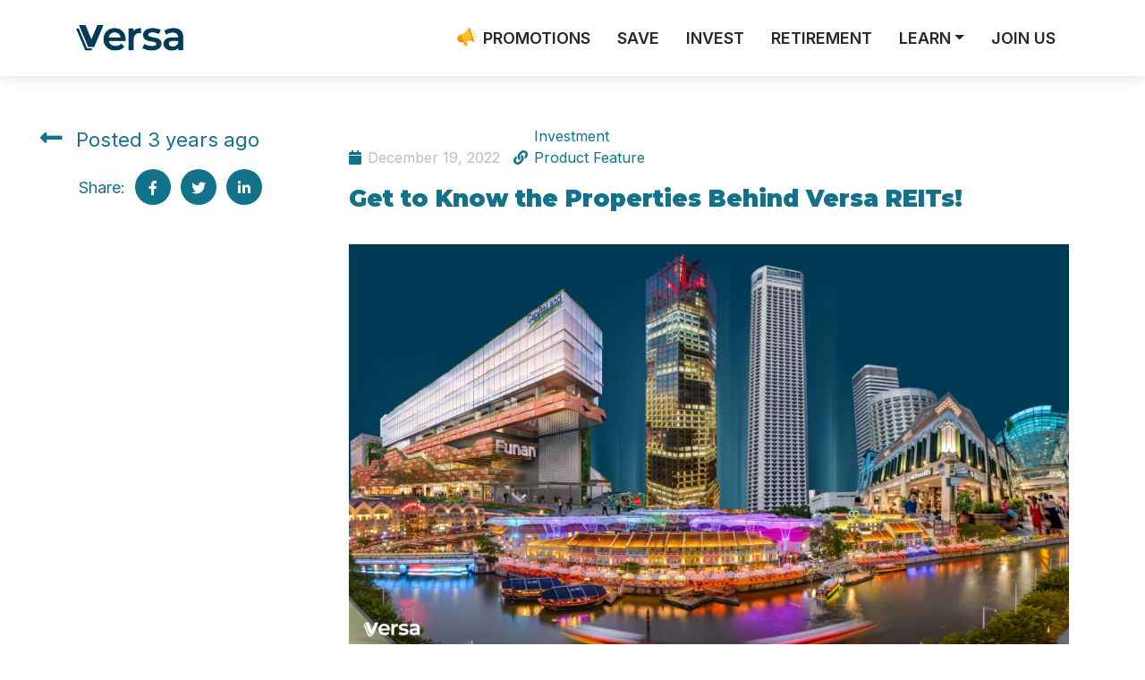

--- FILE ---
content_type: text/html; charset=UTF-8
request_url: https://versa.com.my/get-to-know-the-properties-behind-versa-reits/
body_size: 20911
content:

<!DOCTYPE html>
<html lang="en-US">

<head itemscope itemtype="https://schema.org/WebSite">
<meta name="MobileOptimized" content="width" />
<meta name="HandheldFriendly" content="true" />
<meta name="generator" content="Drupal 11 (https://www.drupal.org)" />

<meta name="MobileOptimized" content="width" />
<meta name="HandheldFriendly" content="true" />


	<meta charset="UTF-8">
	<meta http-equiv="X-UA-Compatible" content="IE=edge">
	<meta name="viewport" content="width=device-width, initial-scale=1">
	
			<link rel="shortcut icon" type="image/png" href="https://versa.com.my/core/views/b1da55a2de/images/favicon.png" />
		<meta name='robots' content='index, follow, max-image-preview:large, max-snippet:-1, max-video-preview:-1' />

	
	<title>Get to Know the Properties Behind Versa REITs! - Versa</title>
	<meta name="description" content="Versa REITs invests in a fund called Affin Hwang Select Asia Pacific (ex-Japan) REIT. Read to learn more of the fund’s top 6 holding." />
	<link rel="canonical" href="https://versa.com.my/get-to-know-the-properties-behind-versa-reits/" />
	<meta property="og:locale" content="en_US" />
	<meta property="og:type" content="article" />
	<meta property="og:title" content="Get to Know the Properties Behind Versa REITs! - Versa" />
	<meta property="og:description" content="Versa REITs invests in a fund called Affin Hwang Select Asia Pacific (ex-Japan) REIT. Read to learn more of the fund’s top 6 holding." />
	<meta property="og:url" content="https://versa.com.my/get-to-know-the-properties-behind-versa-reits/" />
	<meta property="og:site_name" content="Versa" />
	<meta property="article:published_time" content="2022-12-19T03:33:08+00:00" />
	<meta property="article:modified_time" content="2025-12-26T06:18:20+00:00" />
	<meta property="og:image" content="https://versa.com.my/storage/2022/12/Versa-REIT-Blog-1.jpg" />
	<meta property="og:image:width" content="1920" />
	<meta property="og:image:height" content="1080" />
	<meta property="og:image:type" content="image/jpeg" />
	<meta name="twitter:card" content="summary_large_image" />
	<script type="application/ld+json" class="yoast-schema-graph">{"@context":"https://schema.org","@graph":[{"@type":"Article","@id":"https://versa.com.my/get-to-know-the-properties-behind-versa-reits/#article","isPartOf":{"@id":"https://versa.com.my/get-to-know-the-properties-behind-versa-reits/"},"author":{"name":"Versa","@id":"https://versa.com.my"},"headline":"Get to Know the Properties Behind Versa REITs!","datePublished":"2022-12-19T03:33:08+00:00","dateModified":"2025-12-26T06:18:20+00:00","mainEntityOfPage":{"@id":"https://versa.com.my/get-to-know-the-properties-behind-versa-reits/"},"wordCount":733,"image":{"@id":"https://versa.com.my/get-to-know-the-properties-behind-versa-reits/#primaryimage"},"thumbnailUrl":"https://versa.com.my/storage/2022/12/Versa-REIT-Blog-1.jpg","articleSection":["Investment","Product Feature"],"inLanguage":"en-US"},{"@type":"WebPage","@id":"https://versa.com.my/get-to-know-the-properties-behind-versa-reits/","url":"https://versa.com.my/get-to-know-the-properties-behind-versa-reits/","name":"Get to Know the Properties Behind Versa REITs! - Versa","isPartOf":{"@id":"https://versa.com.my/#website"},"primaryImageOfPage":{"@id":"https://versa.com.my/get-to-know-the-properties-behind-versa-reits/#primaryimage"},"image":{"@id":"https://versa.com.my/get-to-know-the-properties-behind-versa-reits/#primaryimage"},"thumbnailUrl":"https://versa.com.my/storage/2022/12/Versa-REIT-Blog-1.jpg","datePublished":"2022-12-19T03:33:08+00:00","dateModified":"2025-12-26T06:18:20+00:00","author":{"@id":"https://versa.com.my/#/schema/person/7425d9840cdb998fc02c1c4992658768"},"description":"Versa REITs invests in a fund called Affin Hwang Select Asia Pacific (ex-Japan) REIT. Read to learn more of the fund’s top 6 holding.","breadcrumb":{"@id":"https://versa.com.my/get-to-know-the-properties-behind-versa-reits/#breadcrumb"},"inLanguage":"en-US","potentialAction":[{"@type":"ReadAction","target":["https://versa.com.my/get-to-know-the-properties-behind-versa-reits/"]}]},{"@type":"ImageObject","inLanguage":"en-US","@id":"https://versa.com.my/get-to-know-the-properties-behind-versa-reits/#primaryimage","url":"https://versa.com.my/storage/2022/12/Versa-REIT-Blog-1.jpg","contentUrl":"https://versa.com.my/storage/2022/12/Versa-REIT-Blog-1.jpg","width":1920,"height":1080},{"@type":"BreadcrumbList","@id":"https://versa.com.my/get-to-know-the-properties-behind-versa-reits/#breadcrumb","itemListElement":[{"@type":"ListItem","position":1,"name":"Learn","item":"https://versa.com.my/learn/"},{"@type":"ListItem","position":2,"name":"Get to Know the Properties Behind Versa REITs!"}]},{"@type":"WebSite","@id":"https://versa.com.my/#website","url":"https://versa.com.my/","name":"Versa","description":"Save, Invest, and Grow","potentialAction":[{"@type":"SearchAction","target":{"@type":"EntryPoint","urlTemplate":"https://versa.com.my/?s={search_term_string}"},"query-input":{"@type":"PropertyValueSpecification","valueRequired":true,"valueName":"search_term_string"}}],"inLanguage":"en-US"}]}</script>
	


<link rel='dns-prefetch' href='//versa.com.my' />
<link rel='dns-prefetch' href='//www.googletagmanager.com' />
<link rel="alternate" type="application/rss+xml" title="Versa &raquo; Feed" href="https://versa.com.my/feed/" />
<link rel="alternate" title="oEmbed (JSON)" type="application/json+oembed" href="https://versa.com.my/wp-json/oembed/1.0/embed?url=https%3A%2F%2Fversa.com.my%2Fget-to-know-the-properties-behind-versa-reits%2F" />
<link rel="alternate" title="oEmbed (XML)" type="text/xml+oembed" href="https://versa.com.my/wp-json/oembed/1.0/embed?url=https%3A%2F%2Fversa.com.my%2Fget-to-know-the-properties-behind-versa-reits%2F&#038;format=xml" />
<style id='wp-img-auto-sizes-contain-inline-css' type='text/css'>
img:is([sizes=auto i],[sizes^="auto," i]){contain-intrinsic-size:3000px 1500px}
/*# sourceURL=wp-img-auto-sizes-contain-inline-css */
</style>
<style id='wp-emoji-styles-inline-css' type='text/css'>

	img.wp-smiley, img.emoji {
		display: inline !important;
		border: none !important;
		box-shadow: none !important;
		height: 1em !important;
		width: 1em !important;
		margin: 0 0.07em !important;
		vertical-align: -0.1em !important;
		background: none !important;
		padding: 0 !important;
	}
/*# sourceURL=wp-emoji-styles-inline-css */
</style>
<style id='wp-block-library-inline-css' type='text/css'>
:root{--wp-block-synced-color:#7a00df;--wp-block-synced-color--rgb:122,0,223;--wp-bound-block-color:var(--wp-block-synced-color);--wp-editor-canvas-background:#ddd;--wp-admin-theme-color:#007cba;--wp-admin-theme-color--rgb:0,124,186;--wp-admin-theme-color-darker-10:#006ba1;--wp-admin-theme-color-darker-10--rgb:0,107,160.5;--wp-admin-theme-color-darker-20:#005a87;--wp-admin-theme-color-darker-20--rgb:0,90,135;--wp-admin-border-width-focus:2px}@media (min-resolution:192dpi){:root{--wp-admin-border-width-focus:1.5px}}.wp-element-button{cursor:pointer}:root .has-very-light-gray-background-color{background-color:#eee}:root .has-very-dark-gray-background-color{background-color:#313131}:root .has-very-light-gray-color{color:#eee}:root .has-very-dark-gray-color{color:#313131}:root .has-vivid-green-cyan-to-vivid-cyan-blue-gradient-background{background:linear-gradient(135deg,#00d084,#0693e3)}:root .has-purple-crush-gradient-background{background:linear-gradient(135deg,#34e2e4,#4721fb 50%,#ab1dfe)}:root .has-hazy-dawn-gradient-background{background:linear-gradient(135deg,#faaca8,#dad0ec)}:root .has-subdued-olive-gradient-background{background:linear-gradient(135deg,#fafae1,#67a671)}:root .has-atomic-cream-gradient-background{background:linear-gradient(135deg,#fdd79a,#004a59)}:root .has-nightshade-gradient-background{background:linear-gradient(135deg,#330968,#31cdcf)}:root .has-midnight-gradient-background{background:linear-gradient(135deg,#020381,#2874fc)}:root{--wp--preset--font-size--normal:16px;--wp--preset--font-size--huge:42px}.has-regular-font-size{font-size:1em}.has-larger-font-size{font-size:2.625em}.has-normal-font-size{font-size:var(--wp--preset--font-size--normal)}.has-huge-font-size{font-size:var(--wp--preset--font-size--huge)}.has-text-align-center{text-align:center}.has-text-align-left{text-align:left}.has-text-align-right{text-align:right}.has-fit-text{white-space:nowrap!important}#end-resizable-editor-section{display:none}.aligncenter{clear:both}.items-justified-left{justify-content:flex-start}.items-justified-center{justify-content:center}.items-justified-right{justify-content:flex-end}.items-justified-space-between{justify-content:space-between}.screen-reader-text{border:0;clip-path:inset(50%);height:1px;margin:-1px;overflow:hidden;padding:0;position:absolute;width:1px;word-wrap:normal!important}.screen-reader-text:focus{background-color:#ddd;clip-path:none;color:#444;display:block;font-size:1em;height:auto;left:5px;line-height:normal;padding:15px 23px 14px;text-decoration:none;top:5px;width:auto;z-index:100000}html :where(.has-border-color){border-style:solid}html :where([style*=border-top-color]){border-top-style:solid}html :where([style*=border-right-color]){border-right-style:solid}html :where([style*=border-bottom-color]){border-bottom-style:solid}html :where([style*=border-left-color]){border-left-style:solid}html :where([style*=border-width]){border-style:solid}html :where([style*=border-top-width]){border-top-style:solid}html :where([style*=border-right-width]){border-right-style:solid}html :where([style*=border-bottom-width]){border-bottom-style:solid}html :where([style*=border-left-width]){border-left-style:solid}html :where(img[class*=wp-image-]){height:auto;max-width:100%}:where(figure){margin:0 0 1em}html :where(.is-position-sticky){--wp-admin--admin-bar--position-offset:var(--wp-admin--admin-bar--height,0px)}@media screen and (max-width:600px){html :where(.is-position-sticky){--wp-admin--admin-bar--position-offset:0px}}

/*# sourceURL=wp-block-library-inline-css */
</style><style id='wp-block-heading-inline-css' type='text/css'>
h1:where(.wp-block-heading).has-background,h2:where(.wp-block-heading).has-background,h3:where(.wp-block-heading).has-background,h4:where(.wp-block-heading).has-background,h5:where(.wp-block-heading).has-background,h6:where(.wp-block-heading).has-background{padding:1.25em 2.375em}h1.has-text-align-left[style*=writing-mode]:where([style*=vertical-lr]),h1.has-text-align-right[style*=writing-mode]:where([style*=vertical-rl]),h2.has-text-align-left[style*=writing-mode]:where([style*=vertical-lr]),h2.has-text-align-right[style*=writing-mode]:where([style*=vertical-rl]),h3.has-text-align-left[style*=writing-mode]:where([style*=vertical-lr]),h3.has-text-align-right[style*=writing-mode]:where([style*=vertical-rl]),h4.has-text-align-left[style*=writing-mode]:where([style*=vertical-lr]),h4.has-text-align-right[style*=writing-mode]:where([style*=vertical-rl]),h5.has-text-align-left[style*=writing-mode]:where([style*=vertical-lr]),h5.has-text-align-right[style*=writing-mode]:where([style*=vertical-rl]),h6.has-text-align-left[style*=writing-mode]:where([style*=vertical-lr]),h6.has-text-align-right[style*=writing-mode]:where([style*=vertical-rl]){rotate:180deg}
/*# sourceURL=https://versa.com.my/lib/blocks/heading/style.min.css */
</style>
<style id='wp-block-image-inline-css' type='text/css'>
.wp-block-image>a,.wp-block-image>figure>a{display:inline-block}.wp-block-image img{box-sizing:border-box;height:auto;max-width:100%;vertical-align:bottom}@media not (prefers-reduced-motion){.wp-block-image img.hide{visibility:hidden}.wp-block-image img.show{animation:show-content-image .4s}}.wp-block-image[style*=border-radius] img,.wp-block-image[style*=border-radius]>a{border-radius:inherit}.wp-block-image.has-custom-border img{box-sizing:border-box}.wp-block-image.aligncenter{text-align:center}.wp-block-image.alignfull>a,.wp-block-image.alignwide>a{width:100%}.wp-block-image.alignfull img,.wp-block-image.alignwide img{height:auto;width:100%}.wp-block-image .aligncenter,.wp-block-image .alignleft,.wp-block-image .alignright,.wp-block-image.aligncenter,.wp-block-image.alignleft,.wp-block-image.alignright{display:table}.wp-block-image .aligncenter>figcaption,.wp-block-image .alignleft>figcaption,.wp-block-image .alignright>figcaption,.wp-block-image.aligncenter>figcaption,.wp-block-image.alignleft>figcaption,.wp-block-image.alignright>figcaption{caption-side:bottom;display:table-caption}.wp-block-image .alignleft{float:left;margin:.5em 1em .5em 0}.wp-block-image .alignright{float:right;margin:.5em 0 .5em 1em}.wp-block-image .aligncenter{margin-left:auto;margin-right:auto}.wp-block-image :where(figcaption){margin-bottom:1em;margin-top:.5em}.wp-block-image.is-style-circle-mask img{border-radius:9999px}@supports ((-webkit-mask-image:none) or (mask-image:none)) or (-webkit-mask-image:none){.wp-block-image.is-style-circle-mask img{border-radius:0;-webkit-mask-image:url('data:image/svg+xml;utf8,<svg viewBox="0 0 100 100" xmlns="http://www.w3.org/2000/svg"><circle cx="50" cy="50" r="50"/></svg>');mask-image:url('data:image/svg+xml;utf8,<svg viewBox="0 0 100 100" xmlns="http://www.w3.org/2000/svg"><circle cx="50" cy="50" r="50"/></svg>');mask-mode:alpha;-webkit-mask-position:center;mask-position:center;-webkit-mask-repeat:no-repeat;mask-repeat:no-repeat;-webkit-mask-size:contain;mask-size:contain}}:root :where(.wp-block-image.is-style-rounded img,.wp-block-image .is-style-rounded img){border-radius:9999px}.wp-block-image figure{margin:0}.wp-lightbox-container{display:flex;flex-direction:column;position:relative}.wp-lightbox-container img{cursor:zoom-in}.wp-lightbox-container img:hover+button{opacity:1}.wp-lightbox-container button{align-items:center;backdrop-filter:blur(16px) saturate(180%);background-color:#5a5a5a40;border:none;border-radius:4px;cursor:zoom-in;display:flex;height:20px;justify-content:center;opacity:0;padding:0;position:absolute;right:16px;text-align:center;top:16px;width:20px;z-index:100}@media not (prefers-reduced-motion){.wp-lightbox-container button{transition:opacity .2s ease}}.wp-lightbox-container button:focus-visible{outline:3px auto #5a5a5a40;outline:3px auto -webkit-focus-ring-color;outline-offset:3px}.wp-lightbox-container button:hover{cursor:pointer;opacity:1}.wp-lightbox-container button:focus{opacity:1}.wp-lightbox-container button:focus,.wp-lightbox-container button:hover,.wp-lightbox-container button:not(:hover):not(:active):not(.has-background){background-color:#5a5a5a40;border:none}.wp-lightbox-overlay{box-sizing:border-box;cursor:zoom-out;height:100vh;left:0;overflow:hidden;position:fixed;top:0;visibility:hidden;width:100%;z-index:100000}.wp-lightbox-overlay .close-button{align-items:center;cursor:pointer;display:flex;justify-content:center;min-height:40px;min-width:40px;padding:0;position:absolute;right:calc(env(safe-area-inset-right) + 16px);top:calc(env(safe-area-inset-top) + 16px);z-index:5000000}.wp-lightbox-overlay .close-button:focus,.wp-lightbox-overlay .close-button:hover,.wp-lightbox-overlay .close-button:not(:hover):not(:active):not(.has-background){background:none;border:none}.wp-lightbox-overlay .lightbox-image-container{height:var(--wp--lightbox-container-height);left:50%;overflow:hidden;position:absolute;top:50%;transform:translate(-50%,-50%);transform-origin:top left;width:var(--wp--lightbox-container-width);z-index:9999999999}.wp-lightbox-overlay .wp-block-image{align-items:center;box-sizing:border-box;display:flex;height:100%;justify-content:center;margin:0;position:relative;transform-origin:0 0;width:100%;z-index:3000000}.wp-lightbox-overlay .wp-block-image img{height:var(--wp--lightbox-image-height);min-height:var(--wp--lightbox-image-height);min-width:var(--wp--lightbox-image-width);width:var(--wp--lightbox-image-width)}.wp-lightbox-overlay .wp-block-image figcaption{display:none}.wp-lightbox-overlay button{background:none;border:none}.wp-lightbox-overlay .scrim{background-color:#fff;height:100%;opacity:.9;position:absolute;width:100%;z-index:2000000}.wp-lightbox-overlay.active{visibility:visible}@media not (prefers-reduced-motion){.wp-lightbox-overlay.active{animation:turn-on-visibility .25s both}.wp-lightbox-overlay.active img{animation:turn-on-visibility .35s both}.wp-lightbox-overlay.show-closing-animation:not(.active){animation:turn-off-visibility .35s both}.wp-lightbox-overlay.show-closing-animation:not(.active) img{animation:turn-off-visibility .25s both}.wp-lightbox-overlay.zoom.active{animation:none;opacity:1;visibility:visible}.wp-lightbox-overlay.zoom.active .lightbox-image-container{animation:lightbox-zoom-in .4s}.wp-lightbox-overlay.zoom.active .lightbox-image-container img{animation:none}.wp-lightbox-overlay.zoom.active .scrim{animation:turn-on-visibility .4s forwards}.wp-lightbox-overlay.zoom.show-closing-animation:not(.active){animation:none}.wp-lightbox-overlay.zoom.show-closing-animation:not(.active) .lightbox-image-container{animation:lightbox-zoom-out .4s}.wp-lightbox-overlay.zoom.show-closing-animation:not(.active) .lightbox-image-container img{animation:none}.wp-lightbox-overlay.zoom.show-closing-animation:not(.active) .scrim{animation:turn-off-visibility .4s forwards}}@keyframes show-content-image{0%{visibility:hidden}99%{visibility:hidden}to{visibility:visible}}@keyframes turn-on-visibility{0%{opacity:0}to{opacity:1}}@keyframes turn-off-visibility{0%{opacity:1;visibility:visible}99%{opacity:0;visibility:visible}to{opacity:0;visibility:hidden}}@keyframes lightbox-zoom-in{0%{transform:translate(calc((-100vw + var(--wp--lightbox-scrollbar-width))/2 + var(--wp--lightbox-initial-left-position)),calc(-50vh + var(--wp--lightbox-initial-top-position))) scale(var(--wp--lightbox-scale))}to{transform:translate(-50%,-50%) scale(1)}}@keyframes lightbox-zoom-out{0%{transform:translate(-50%,-50%) scale(1);visibility:visible}99%{visibility:visible}to{transform:translate(calc((-100vw + var(--wp--lightbox-scrollbar-width))/2 + var(--wp--lightbox-initial-left-position)),calc(-50vh + var(--wp--lightbox-initial-top-position))) scale(var(--wp--lightbox-scale));visibility:hidden}}
/*# sourceURL=https://versa.com.my/lib/blocks/image/style.min.css */
</style>
<style id='wp-block-list-inline-css' type='text/css'>
ol,ul{box-sizing:border-box}:root :where(.wp-block-list.has-background){padding:1.25em 2.375em}
/*# sourceURL=https://versa.com.my/lib/blocks/list/style.min.css */
</style>
<style id='wp-block-paragraph-inline-css' type='text/css'>
.is-small-text{font-size:.875em}.is-regular-text{font-size:1em}.is-large-text{font-size:2.25em}.is-larger-text{font-size:3em}.has-drop-cap:not(:focus):first-letter{float:left;font-size:8.4em;font-style:normal;font-weight:100;line-height:.68;margin:.05em .1em 0 0;text-transform:uppercase}body.rtl .has-drop-cap:not(:focus):first-letter{float:none;margin-left:.1em}p.has-drop-cap.has-background{overflow:hidden}:root :where(p.has-background){padding:1.25em 2.375em}:where(p.has-text-color:not(.has-link-color)) a{color:inherit}p.has-text-align-left[style*="writing-mode:vertical-lr"],p.has-text-align-right[style*="writing-mode:vertical-rl"]{rotate:180deg}
/*# sourceURL=https://versa.com.my/lib/blocks/paragraph/style.min.css */
</style>
<style id='wp-block-spacer-inline-css' type='text/css'>
.wp-block-spacer{clear:both}
/*# sourceURL=https://versa.com.my/lib/blocks/spacer/style.min.css */
</style>
<style id='global-styles-inline-css' type='text/css'>
:root{--wp--preset--aspect-ratio--square: 1;--wp--preset--aspect-ratio--4-3: 4/3;--wp--preset--aspect-ratio--3-4: 3/4;--wp--preset--aspect-ratio--3-2: 3/2;--wp--preset--aspect-ratio--2-3: 2/3;--wp--preset--aspect-ratio--16-9: 16/9;--wp--preset--aspect-ratio--9-16: 9/16;--wp--preset--color--black: #000000;--wp--preset--color--cyan-bluish-gray: #abb8c3;--wp--preset--color--white: #ffffff;--wp--preset--color--pale-pink: #f78da7;--wp--preset--color--vivid-red: #cf2e2e;--wp--preset--color--luminous-vivid-orange: #ff6900;--wp--preset--color--luminous-vivid-amber: #fcb900;--wp--preset--color--light-green-cyan: #7bdcb5;--wp--preset--color--vivid-green-cyan: #00d084;--wp--preset--color--pale-cyan-blue: #8ed1fc;--wp--preset--color--vivid-cyan-blue: #0693e3;--wp--preset--color--vivid-purple: #9b51e0;--wp--preset--gradient--vivid-cyan-blue-to-vivid-purple: linear-gradient(135deg,rgb(6,147,227) 0%,rgb(155,81,224) 100%);--wp--preset--gradient--light-green-cyan-to-vivid-green-cyan: linear-gradient(135deg,rgb(122,220,180) 0%,rgb(0,208,130) 100%);--wp--preset--gradient--luminous-vivid-amber-to-luminous-vivid-orange: linear-gradient(135deg,rgb(252,185,0) 0%,rgb(255,105,0) 100%);--wp--preset--gradient--luminous-vivid-orange-to-vivid-red: linear-gradient(135deg,rgb(255,105,0) 0%,rgb(207,46,46) 100%);--wp--preset--gradient--very-light-gray-to-cyan-bluish-gray: linear-gradient(135deg,rgb(238,238,238) 0%,rgb(169,184,195) 100%);--wp--preset--gradient--cool-to-warm-spectrum: linear-gradient(135deg,rgb(74,234,220) 0%,rgb(151,120,209) 20%,rgb(207,42,186) 40%,rgb(238,44,130) 60%,rgb(251,105,98) 80%,rgb(254,248,76) 100%);--wp--preset--gradient--blush-light-purple: linear-gradient(135deg,rgb(255,206,236) 0%,rgb(152,150,240) 100%);--wp--preset--gradient--blush-bordeaux: linear-gradient(135deg,rgb(254,205,165) 0%,rgb(254,45,45) 50%,rgb(107,0,62) 100%);--wp--preset--gradient--luminous-dusk: linear-gradient(135deg,rgb(255,203,112) 0%,rgb(199,81,192) 50%,rgb(65,88,208) 100%);--wp--preset--gradient--pale-ocean: linear-gradient(135deg,rgb(255,245,203) 0%,rgb(182,227,212) 50%,rgb(51,167,181) 100%);--wp--preset--gradient--electric-grass: linear-gradient(135deg,rgb(202,248,128) 0%,rgb(113,206,126) 100%);--wp--preset--gradient--midnight: linear-gradient(135deg,rgb(2,3,129) 0%,rgb(40,116,252) 100%);--wp--preset--font-size--small: 13px;--wp--preset--font-size--medium: 20px;--wp--preset--font-size--large: 36px;--wp--preset--font-size--x-large: 42px;--wp--preset--spacing--20: 0.44rem;--wp--preset--spacing--30: 0.67rem;--wp--preset--spacing--40: 1rem;--wp--preset--spacing--50: 1.5rem;--wp--preset--spacing--60: 2.25rem;--wp--preset--spacing--70: 3.38rem;--wp--preset--spacing--80: 5.06rem;--wp--preset--shadow--natural: 6px 6px 9px rgba(0, 0, 0, 0.2);--wp--preset--shadow--deep: 12px 12px 50px rgba(0, 0, 0, 0.4);--wp--preset--shadow--sharp: 6px 6px 0px rgba(0, 0, 0, 0.2);--wp--preset--shadow--outlined: 6px 6px 0px -3px rgb(255, 255, 255), 6px 6px rgb(0, 0, 0);--wp--preset--shadow--crisp: 6px 6px 0px rgb(0, 0, 0);}:where(.is-layout-flex){gap: 0.5em;}:where(.is-layout-grid){gap: 0.5em;}body .is-layout-flex{display: flex;}.is-layout-flex{flex-wrap: wrap;align-items: center;}.is-layout-flex > :is(*, div){margin: 0;}body .is-layout-grid{display: grid;}.is-layout-grid > :is(*, div){margin: 0;}:where(.wp-block-columns.is-layout-flex){gap: 2em;}:where(.wp-block-columns.is-layout-grid){gap: 2em;}:where(.wp-block-post-template.is-layout-flex){gap: 1.25em;}:where(.wp-block-post-template.is-layout-grid){gap: 1.25em;}.has-black-color{color: var(--wp--preset--color--black) !important;}.has-cyan-bluish-gray-color{color: var(--wp--preset--color--cyan-bluish-gray) !important;}.has-white-color{color: var(--wp--preset--color--white) !important;}.has-pale-pink-color{color: var(--wp--preset--color--pale-pink) !important;}.has-vivid-red-color{color: var(--wp--preset--color--vivid-red) !important;}.has-luminous-vivid-orange-color{color: var(--wp--preset--color--luminous-vivid-orange) !important;}.has-luminous-vivid-amber-color{color: var(--wp--preset--color--luminous-vivid-amber) !important;}.has-light-green-cyan-color{color: var(--wp--preset--color--light-green-cyan) !important;}.has-vivid-green-cyan-color{color: var(--wp--preset--color--vivid-green-cyan) !important;}.has-pale-cyan-blue-color{color: var(--wp--preset--color--pale-cyan-blue) !important;}.has-vivid-cyan-blue-color{color: var(--wp--preset--color--vivid-cyan-blue) !important;}.has-vivid-purple-color{color: var(--wp--preset--color--vivid-purple) !important;}.has-black-background-color{background-color: var(--wp--preset--color--black) !important;}.has-cyan-bluish-gray-background-color{background-color: var(--wp--preset--color--cyan-bluish-gray) !important;}.has-white-background-color{background-color: var(--wp--preset--color--white) !important;}.has-pale-pink-background-color{background-color: var(--wp--preset--color--pale-pink) !important;}.has-vivid-red-background-color{background-color: var(--wp--preset--color--vivid-red) !important;}.has-luminous-vivid-orange-background-color{background-color: var(--wp--preset--color--luminous-vivid-orange) !important;}.has-luminous-vivid-amber-background-color{background-color: var(--wp--preset--color--luminous-vivid-amber) !important;}.has-light-green-cyan-background-color{background-color: var(--wp--preset--color--light-green-cyan) !important;}.has-vivid-green-cyan-background-color{background-color: var(--wp--preset--color--vivid-green-cyan) !important;}.has-pale-cyan-blue-background-color{background-color: var(--wp--preset--color--pale-cyan-blue) !important;}.has-vivid-cyan-blue-background-color{background-color: var(--wp--preset--color--vivid-cyan-blue) !important;}.has-vivid-purple-background-color{background-color: var(--wp--preset--color--vivid-purple) !important;}.has-black-border-color{border-color: var(--wp--preset--color--black) !important;}.has-cyan-bluish-gray-border-color{border-color: var(--wp--preset--color--cyan-bluish-gray) !important;}.has-white-border-color{border-color: var(--wp--preset--color--white) !important;}.has-pale-pink-border-color{border-color: var(--wp--preset--color--pale-pink) !important;}.has-vivid-red-border-color{border-color: var(--wp--preset--color--vivid-red) !important;}.has-luminous-vivid-orange-border-color{border-color: var(--wp--preset--color--luminous-vivid-orange) !important;}.has-luminous-vivid-amber-border-color{border-color: var(--wp--preset--color--luminous-vivid-amber) !important;}.has-light-green-cyan-border-color{border-color: var(--wp--preset--color--light-green-cyan) !important;}.has-vivid-green-cyan-border-color{border-color: var(--wp--preset--color--vivid-green-cyan) !important;}.has-pale-cyan-blue-border-color{border-color: var(--wp--preset--color--pale-cyan-blue) !important;}.has-vivid-cyan-blue-border-color{border-color: var(--wp--preset--color--vivid-cyan-blue) !important;}.has-vivid-purple-border-color{border-color: var(--wp--preset--color--vivid-purple) !important;}.has-vivid-cyan-blue-to-vivid-purple-gradient-background{background: var(--wp--preset--gradient--vivid-cyan-blue-to-vivid-purple) !important;}.has-light-green-cyan-to-vivid-green-cyan-gradient-background{background: var(--wp--preset--gradient--light-green-cyan-to-vivid-green-cyan) !important;}.has-luminous-vivid-amber-to-luminous-vivid-orange-gradient-background{background: var(--wp--preset--gradient--luminous-vivid-amber-to-luminous-vivid-orange) !important;}.has-luminous-vivid-orange-to-vivid-red-gradient-background{background: var(--wp--preset--gradient--luminous-vivid-orange-to-vivid-red) !important;}.has-very-light-gray-to-cyan-bluish-gray-gradient-background{background: var(--wp--preset--gradient--very-light-gray-to-cyan-bluish-gray) !important;}.has-cool-to-warm-spectrum-gradient-background{background: var(--wp--preset--gradient--cool-to-warm-spectrum) !important;}.has-blush-light-purple-gradient-background{background: var(--wp--preset--gradient--blush-light-purple) !important;}.has-blush-bordeaux-gradient-background{background: var(--wp--preset--gradient--blush-bordeaux) !important;}.has-luminous-dusk-gradient-background{background: var(--wp--preset--gradient--luminous-dusk) !important;}.has-pale-ocean-gradient-background{background: var(--wp--preset--gradient--pale-ocean) !important;}.has-electric-grass-gradient-background{background: var(--wp--preset--gradient--electric-grass) !important;}.has-midnight-gradient-background{background: var(--wp--preset--gradient--midnight) !important;}.has-small-font-size{font-size: var(--wp--preset--font-size--small) !important;}.has-medium-font-size{font-size: var(--wp--preset--font-size--medium) !important;}.has-large-font-size{font-size: var(--wp--preset--font-size--large) !important;}.has-x-large-font-size{font-size: var(--wp--preset--font-size--x-large) !important;}
/*# sourceURL=global-styles-inline-css */
</style>

<style id='classic-theme-styles-inline-css' type='text/css'>
/*! This file is auto-generated */
.wp-block-button__link{color:#fff;background-color:#32373c;border-radius:9999px;box-shadow:none;text-decoration:none;padding:calc(.667em + 2px) calc(1.333em + 2px);font-size:1.125em}.wp-block-file__button{background:#32373c;color:#fff;text-decoration:none}
/*# sourceURL=/wp-includes/css/classic-themes.min.css */
</style>
<link rel='stylesheet' id='dnd-upload-cf7-css' href='https://versa.com.my/core/modules/b6c3f2099a/assets/css/dnd-upload-cf7.css?rnd=28369' type='text/css' media='all' />
<link rel='stylesheet' id='contact-form-7-css' href='https://versa.com.my/core/modules/8516d2654f/includes/css/styles.css?rnd=28369' type='text/css' media='all' />
<link rel='stylesheet' id='ub-extension-style-css-css' href='https://versa.com.my/core/modules/d7f1532914/src/extensions/style.css?rnd=28369' type='text/css' media='all' />
<link rel='stylesheet' id='versa-mixed-css' href='https://versa.com.my/core/views/b1da55a2de/css/versa-mixed.css?rnd=28369' type='text/css' media='all' />
<link rel='stylesheet' id='versa-style-css' href='https://versa.com.my/core/views/b1da55a2de/design.css?rnd=28369' type='text/css' media='all' />
<script type="text/javascript" src="https://versa.com.my/lib/js/jquery/jquery.min.js?rnd=28369" id="jquery-core-js"></script>
<script type="text/javascript" src="https://versa.com.my/lib/js/jquery/jquery-migrate.min.js?rnd=28369" id="jquery-migrate-js"></script>
<script></script><link rel='shortlink' href='https://versa.com.my/?p=6412' />

		
		<script async src="https://www.googletagmanager.com/gtag/js?id=339917062"></script>
		<script>
			window.dataLayer = window.dataLayer || [];
			function gtag(){dataLayer.push(arguments);}
			gtag('js', new Date());
			gtag('config', '339917062');
		</script>

	
<script>(function(w,d,s,l,i){w[l]=w[l]||[];w[l].push({'gtm.start':
new Date().getTime(),event:'gtm.js'});var f=d.getElementsByTagName(s)[0],
j=d.createElement(s),dl=l!='dataLayer'?'&l='+l:'';j.async=true;j.src=
'https://www.googletagmanager.com/gtm.js?id='+i+dl;f.parentNode.insertBefore(j,f);
})(window,document,'script','dataLayer','GTM-TS525HN');</script>



<script type="text/javascript">
/* <![CDATA[ */

			( function( w, d, s, l, i ) {
				w[l] = w[l] || [];
				w[l].push( {'gtm.start': new Date().getTime(), event: 'gtm.js'} );
				var f = d.getElementsByTagName( s )[0],
					j = d.createElement( s ), dl = l != 'dataLayer' ? '&l=' + l : '';
				j.async = true;
				j.src = 'https://www.googletagmanager.com/gtm.js?id=' + i + dl;
				f.parentNode.insertBefore( j, f );
			} )( window, document, 'script', 'dataLayer', 'GTM-WL7XLFWP' );
			
/* ]]> */
</script>


<link rel="icon" href="https://versa.com.my/storage/2023/08/cropped-appicon-1-32x32.png" sizes="32x32" />
<link rel="icon" href="https://versa.com.my/storage/2023/08/cropped-appicon-1-192x192.png" sizes="192x192" />
<link rel="apple-touch-icon" href="https://versa.com.my/storage/2023/08/cropped-appicon-1-180x180.png" />
<meta name="msapplication-TileImage" content="https://versa.com.my/storage/2023/08/cropped-appicon-1-270x270.png" />
		<style type="text/css" id="wp-custom-css">
			.work-step-box.active .box-image {
		-webkit-box-shadow: 0px 0px 25px 0px rgb(0 0 0 / 20%);
    -moz-box-shadow: 0px 0px 25px 0px rgba(0, 0, 0, 0.2);
    box-shadow: 0px 0px 25px 0px rgb(0 0 0 / 20%);
}

#sidebar.fixed {
    top: 0;
		bottom: 10;
		position: absolute;
    width: 300px;
}

#custom-select {
	display: block;
  width: 100%;
  padding: 0.375rem 2.25rem 0.375rem 0.75rem;
  font-size: 1rem;
  font-weight: 400;
  line-height: 1.5;
  color: #13728b;
  background-color: #fff;
  background-image: url("data:image/svg+xml,%3csvg xmlns='http://www.w3.org/2000/svg' viewBox='0 0 16 16'%3e%3cpath fill='none' stroke='%23343a40' stroke-linecap='round' stroke-linejoin='round' stroke-width='2' d='M2 5l6 6 6-6'/%3e%3c/svg%3e");
  background-repeat: no-repeat;
  background-position: right 0.75rem center;
  background-size: 16px 12px;
  border: 1px solid #13728b;
  border-radius: 0.25rem;
  appearance: none;

}

/* Custom CSS*/

/*Header
.navbar .navbar-brand .navbar-brand-inner img{ max-width: 120px; padding: 0; margin: 0 15px 0 0; }
.navbar .navbar-brand .navbar-brand-inner h4{ font-size: 20px; font-weight: 700; color: #054456; margin-bottom: 0; }
.navbar .navbar-brand .navbar-brand-inner h4 sup{ font-size: 10px; }
.navbar .navbar-nav .nav-item{ padding: 0 30px 0 30px; }
.navbar .navbar-nav .nav-item:first-child{ padding: 0 30px 0 0; }
.navbar .navbar-nav .nav-item:last-child{ padding: 0 0 0 30px; }
.navbar .navbar-nav .nav-item .nav-link{ 
	font-size: 18px; font-weight:600; color: #282828; padding: 0; 
}*/

/*Header -Adriana*/

.navbar .navbar-expand-lg .fixed-top .navbar-shrink{
	top:0px;
}
.navbar .navbar-expand-lg .fixed-top{
	top:0px;
}
.navbar .navbar-brand .navbar-brand-inner img{ max-width: 120px; padding: 0; margin: 0 15px 0 0; }
.navbar .navbar-brand .navbar-brand-inner h4{ font-size: 20px; font-weight: 700; color: #054456; margin-bottom: 0; }
.navbar .navbar-brand .navbar-brand-inner h4 sup{ font-size: 10px; }
.navbar .navbar-nav .nav-item{ padding: 15px 15px 15px 15px; }
.navbar .navbar-nav .nav-item:first-child{ padding: 15px 15px 15px 15px; }
.navbar .navbar-nav .nav-item:last-child{ padding: 15px 15px 15px 15px; }
.navbar .navbar-nav .nav-item .nav-link{ 
	font-size: 18px; font-weight:600; color: #282828; padding: 0; 
}

/*--------*/

.navbar-brand-inner {
	transition: all .3s;
}


/*.navbar-brand-inner:hover img, .navbar-brand-inner:hover h4 {
	opacity: 0;
}

.navbar-brand-inner:hover:before {
	content: 'Home';
	font-size: 20px;
  font-weight: bold;
  color: #054456;
}*/

.menu-item-3930 {
	position: relative;
}

#versanavbarNav .dropdown-menu {
	border: none;
  box-shadow: 2px 2px 3px #c3d6da63;
}

#versanavbarNav .dropdown-menu li {
  padding: 6px 0px;
}

.dropdown-item:focus, .dropdown-item:hover {
	background-color: transparent !important;
  color: #21CFA7;
}

.menu-item-3930::before  {
    content: 'NEW';
    position: absolute;
    bottom: -18px;
    font-size: 10px;
    font-weight: 700;
    background: #13728b;
    color: #fff;
    padding: 0px 7px;
    border-radius: 15px;
}

.menu-item-3931 {
	position: relative;
	padding-bottom: 10px !important;
}

.menu-item-3931::before {
	  content: 'NEW';
    position: absolute;
    bottom: 0px;
	  left: 24px;
    font-size: 10px;
    font-weight: 700;
    background: #13728b;
    color: #fff;
    padding: 0px 7px;
    border-radius: 15px;
}

.menu-item-8583 a {
	  position: relative;
    padding: 0 0px 0px 30px !important;
}


.menu-item-8583 a:before {
	content: "";
background:url('https://versa.com.my/storage/2023/09/promotion.png') no-repeat;
	  width: 24px;
    height: 24px;
    position: absolute;
    left: 0px;
		top: 0px;

}


/*.menu-item-4951 a:after {
	content: "";
	background: url('https://versa.com.my/storage/2022/06/promotion_nav_icon_2.png') no-repeat;
	  width: 22px;
    height: 22px;
    position: absolute;
    right: 2px;
}

/*.site-topbar {
    font-size: 14px;
    padding: 16px 0!important;
	  position: fixed;
    top: 85px;
    right: 0;
    left: 0;
    z-index: 99;
	  background: #70D0EB;
	  color: #000;
}

.site-topbar a {
	 color: #000;
   border: 1px solid #000;
}

.site-topbar a:hover {
	 background: #000;
}

.site-topbar button {
	  border: none;
    position: absolute;
    top: 0px;
    right: 0px;
    background: #13728bb0;
    color: #fff;
    font-weight: 700;
    border-radius: 2px;
}

.site-topbar button:hover {
	  background: #13728b;
}*/

/*add for button
.btn {
  background-color: #13728B; /* Green */
 /* border: none;
  border-radius:12px;
  color: white;
  padding: 16px 16px;
  text-align: center;
  text-decoration: none;
  display: block;
  font-size: 1rem;
	width: 100%;
  }

/*.btn2 {
    background-color: #13728B; /* Green */
  /*border: none;
  border-radius:12px;
  color: white;
  padding: 16px 16px;
  text-align: center;
  text-decoration: none;
  display: block;
  font-size: 1rem;
	width: 100%;
  margin: auto
}

/*.btn3 {
    background-color: #00CFA7; /* Green */
 /*border: none;
  border-radius:12px;
  color: white;
  padding: 16px 16px;
  text-align: center;
  text-decoration: none;
  display: block;
  font-size: 1rem;
	width: 100%;
  margin: auto
}

/*Footer*/
.footer-bottom{
	background-color:#003A54;
}
.col-lg-3.copyright.text-left{
	white-space:nowrap;
}

/* Smooth scrolling IF user doesn't have a preference due to motion sensitivities */
@media screen and (prefers-reduced-motion: no-preference) {
  html {
    scroll-behavior: smooth;
  }
}

.totop-wrap {
	  position: absolute;
    top: -24px;
    width: 100%;
}

.totop-inner {
	max-width: 1320px;
    margin: 0 auto;
    text-align: right;
}

@media only screen and (max-width: 1199px) {
	.site-topbar {
		top: 80px;
	}
}

@media only screen and (max-width: 991px) {
	#custom_html-6 {
		position: relative;
    z-index: 999;
	}
	
	.site-topbar {
		top: 60px;
		padding: 14px 0!important;
	}
	
	#versanavbarNav .dropdown-menu {
		padding: 0px;
	}
	
	#versanavbarNav .dropdown-menu li {
    border-top: 1px solid #d3d3d3 !important;
    padding: 6px 0px;
	}
	
	.menu-item-3930>a {
		padding-bottom: 27px !important;
	}
	
	.menu-item-3930::before {
		    bottom: unset;
    top: 35px;
    left: 15px;
	}
	
	.menu-item-3931 {
		padding-bottom: 20px !important;
}

	.menu-item-3931::before {
    bottom: 9px;
	}
	
	.menu-item-4951 a {
    padding: 15px !important;
	}
	
	.menu-item-4951 a:before, .menu-item-4951 a:after {
		background: none;
	}
}
		</style>
		<noscript><style> .wpb_animate_when_almost_visible { opacity: 1; }</style></noscript>	
	<script>
	!function(f,b,e,v,n,t,s)
	{if(f.fbq)return;n=f.fbq=function(){n.callMethod?
	n.callMethod.apply(n,arguments):n.queue.push(arguments)};
	if(!f._fbq)f._fbq=n;n.push=n;n.loaded=!0;n.version='2.0';
	n.queue=[];t=b.createElement(e);t.async=!0;
	t.src=v;s=b.getElementsByTagName(e)[0];
	s.parentNode.insertBefore(t,s)}(window,document,'script',
	'https://connect.facebook.net/en_US/fbevents.js');
	 fbq('init', '732495730734965'); 
	fbq('track', 'PageView');
	</script>
	<noscript>
	 <img height="1" width="1" 
	src="https://www.facebook.com/tr?id=732495730734965&ev=PageView
	&noscript=1"/>
	</noscript>
	
	
	
	<script src="https://unpkg.com/validator@latest/validator.min.js"></script>
	
 	<script type="text/javascript">
    var clevertap = {event:[], profile:[], account:[], region: 'sg1', onUserLogin:[], notifications:[], privacy:[]};

	clevertap.account.push({"id": "RR5-9Z4-Z66Z"});
    clevertap.privacy.push({optOut: false}); //set the flag to true, if the user of the device opts out of sharing their data
    clevertap.privacy.push({useIP: true}); //set the flag to true, if the user agrees to share their IP data
// 		clevertap.dismissSpamControl = true;
    (function () {
            var wzrk = document.createElement('script');
            wzrk.type = 'text/javascript';
            wzrk.async = true;
            wzrk.src = ('https:' == document.location.protocol ? 'https://d2r1yp2w7bby2u.cloudfront.net' : 'http://static.clevertap.com') + '/js/clevertap.min.js';
            var s = document.getElementsByTagName('script')[0];
            s.parentNode.insertBefore(wzrk, s);
     })();
   </script>
</head>

<body class="wp-singular post-template-default single single-post postid-6412 single-format-standard wp-theme-versa group-blog singular wpb-js-composer js-comp-ver-8.7.1 vc_responsive" itemscope itemtype="http://schema.org/WebPage">
	<div id="custom_html-4" class="widget_text sidebar-widget widget widget_custom_html"><div class="textwidget custom-html-widget"><div class="barcode-box-mobile d-md-none">
		<div class="d-flex align-items-center">
			<a class="close"><i class="fas fa-times"></i></a>
			<div class="box-image">
				<img src="https://versa.com.my/storage/2021/08/top-image.png" class="img-fluid">
			</div>
			<div class="box-content">
				<p>Start your journey with Versa!</p>
				
			</div>
			<div class="box-button ">
				<a href="https://versa.com.my/download/" target="_blank" class="btn btn-theme">Download Now</a>
			</div>
		</div>
	</div></div></div>	<header class="site-header" itemscope itemtype="http://schema.org/WPHeader">
		<nav class="navbar navbar-expand-lg fixed-top">
			<div class="container">
				<a class="navbar-brand" href="https://versa.com.my/" title="Versa" itemprop="url" rel="home">
					<div class="navbar-brand-inner">
													<img src="https://versa.com.my/storage/2023/08/versaLogo-1.png" alt="Versa" class="img-fluid" itemprop="logo"/>
						
											</div>
				</a>
				<button class="navbar-toggler menu-button" type="button" data-toggle="collapse" data-target="#versanavbarNav" aria-controls="versanavbarNav" aria-expanded="false" aria-label="Toggle navigation">
					<div class="toggler-icon"><span></span><span></span><span></span></div>
				</button>
				<div class="collapse navbar-collapse" id="versanavbarNav">
					<ul id="menu-primarynew" class="navbar-nav ml-auto"><li itemscope="itemscope" itemtype="https://www.schema.org/SiteNavigationElement" id="menu-item-8583" class="menu-item menu-item-type-post_type menu-item-object-page menu-item-8583 nav-item"><a title="PROMOTIONS" href="https://versa.com.my/versapromotions/" class="nav-link">PROMOTIONS</a></li>
<li itemscope="itemscope" itemtype="https://www.schema.org/SiteNavigationElement" id="menu-item-8326" class="menu-item menu-item-type-post_type menu-item-object-page menu-item-8326 nav-item"><a title="SAVE" href="https://versa.com.my/save/" class="nav-link">SAVE</a></li>
<li itemscope="itemscope" itemtype="https://www.schema.org/SiteNavigationElement" id="menu-item-8327" class="menu-item menu-item-type-post_type menu-item-object-page menu-item-8327 nav-item"><a title="INVEST" href="https://versa.com.my/invest/" class="nav-link">INVEST</a></li>
<li itemscope="itemscope" itemtype="https://www.schema.org/SiteNavigationElement" id="menu-item-8388" class="menu-item menu-item-type-post_type menu-item-object-page menu-item-8388 nav-item"><a title="RETIREMENT" href="https://versa.com.my/retirement/" class="nav-link">RETIREMENT</a></li>
<li itemscope="itemscope" itemtype="https://www.schema.org/SiteNavigationElement" id="menu-item-14044" class="menu-item menu-item-type-custom menu-item-object-custom menu-item-has-children dropdown menu-item-14044 nav-item"><a title="LEARN" href="#" data-toggle="dropdown" aria-haspopup="true" aria-expanded="false" class="dropdown-toggle nav-link" id="menu-item-dropdown-14044">LEARN</a>
<ul class="dropdown-menu" aria-labelledby="menu-item-dropdown-14044" role="menu">
	<li itemscope="itemscope" itemtype="https://www.schema.org/SiteNavigationElement" id="menu-item-7818" class="menu-item menu-item-type-post_type menu-item-object-page current_page_parent menu-item-7818 nav-item"><a title="ARTICLES" href="https://versa.com.my/learn/" class="dropdown-item">ARTICLES</a></li>
	<li itemscope="itemscope" itemtype="https://www.schema.org/SiteNavigationElement" id="menu-item-14045" class="menu-item menu-item-type-post_type menu-item-object-page menu-item-14045 nav-item"><a title="MEDIA RELEASES" href="https://versa.com.my/media-release/" class="dropdown-item">MEDIA RELEASES</a></li>
</ul>
</li>
<li itemscope="itemscope" itemtype="https://www.schema.org/SiteNavigationElement" id="menu-item-11651" class="menu-item menu-item-type-post_type menu-item-object-page menu-item-11651 nav-item"><a title="JOIN US" href="https://versa.com.my/careers/" class="nav-link">JOIN US</a></li>
</ul>				</div>
			</div>
		</nav>
	</header>
	<div id="main" class="site-content">
<div id="main-content" itemscope itemtype="http://schema.org/SinglePost">
	<div class="container">
		
<article id="post-6412" class="row post-6412 post type-post status-publish format-standard has-post-thumbnail hentry category-investment category-product-feature" itemscope itemtype="http://schema.org/SingleBlog">
  <div class="col-12 col-lg-3 order-2 order-lg-1">
    <div id="sidebar" class="blog-sidebar">
      <div class="blog-bps">
        <div class="blog-back">
          <a href="https://versa.com.my/learn/">
            <i class="fas fa-long-arrow-alt-left"></i>
          </a>
        </div>
       <div class="blog-posted">
					<p>Posted 3 years ago</p>
					<ul class="social-links">
						<li>Share: </li>
						<li class="s-fb"><a target="_blank" href="https://www.facebook.com/share.php?u=https%3A%2F%2Fversa.com.my%2Fget-to-know-the-properties-behind-versa-reits%2F&titleGet+to+Know+the+Properties+Behind+Versa+REITs%21"><i class="fab fa-facebook-f"></i></a></li>
						<li class="s-tw"><a target="_blank" href="http://twitter.com/share?text=Get+to+Know+the+Properties+Behind+Versa+REITs%21&url=https://versa.com.my/get-to-know-the-properties-behind-versa-reits/"><i class="fab fa-twitter"></i></a></li>
						<li class="s-ld"><a target="_blank" href="https://www.linkedin.com/shareArticle?mini=true&url=https%3A%2F%2Fversa.com.my%2Fget-to-know-the-properties-behind-versa-reits%2F&titleGet+to+Know+the+Properties+Behind+Versa+REITs%21"><i class="fab fa-linkedin-in"></i></a></li>
					</ul>
				</div>
      </div>
    </div>
  </div>
  <div class="col-12 col-lg-9 order-1 order-lg-2">
    <div class="blog-detail">
      <div class="post-meta mb-3">
        <span class="meta post-date">
          <i class="fas fa-calendar"></i>
          <time class="entry-date published" datetime="2022-12-19T11:33:08+08:00" itemprop="datePublished">December 19, 2022</time><time class="d-none updated" datetime="2025-12-26T14:18:20+08:00" itemprop="dateModified">December 26, 2025</time>        </span>
        <span class="meta post-categories" itemprop="about">
          <i class="fas fa-link"></i> <ul class="post-categories">
	<li><a href="https://versa.com.my/category/investment/" rel="category tag">Investment</a></li>
	<li><a href="https://versa.com.my/category/product-feature/" rel="category tag">Product Feature</a></li></ul>        </span>
      </div>
      <h1 class="entry-title mb-3" itemprop="headline">Get to Know the Properties Behind Versa REITs!</h1>
      <div class="entry-content">
        
<div style="height:19px" aria-hidden="true" class="wp-block-spacer"></div>



<figure class="wp-block-image size-large"><img fetchpriority="high" decoding="async" width="1024" height="576" src="https://versa.com.my/storage/2025/12/Versa-REIT-Blog-1-1024x576.webp" alt="" class="wp-image-19014" srcset="https://versa.com.my/storage/2025/12/Versa-REIT-Blog-1-1024x576.webp 1024w, https://versa.com.my/storage/2025/12/Versa-REIT-Blog-1-300x169.webp 300w, https://versa.com.my/storage/2025/12/Versa-REIT-Blog-1-768x432.webp 768w, https://versa.com.my/storage/2025/12/Versa-REIT-Blog-1-1536x864.webp 1536w, https://versa.com.my/storage/2025/12/Versa-REIT-Blog-1.webp 1920w" sizes="(max-width: 1024px) 100vw, 1024px" /></figure>



<div style="height:19px" aria-hidden="true" class="wp-block-spacer"></div>



<p><a href="https://versa.com.my/invest-in-premium-real-estate-across-asia-pacific-with-rm100-through-versa-reits/?preview_id=6315&amp;preview_nonce=7ee4dc4fb4&amp;preview=true&amp;_thumbnail_id=6319" target="_blank" rel="noreferrer noopener">Versa REITs</a> provide everyday Malaysians with the opportunity to invest in real estate without buying the entire real estate space or building.  It&#8217;s underlying fund (<a href="https://aham.com.my/invest-with-us/list-of-funds/details?q=APIFHCF" target="_blank" rel="noreferrer noopener"><span style="text-decoration: underline;">Affin Hwang Select Asia Pacific (ex-Japan) REIT</span> </a>) invests in multiple real estate sectors such as shopping malls, offices, data centres, business parks, factories and warehouses located across the Asia Pacific (ex-Japan) region, which are managed by Asia’s top real estate companies.  </p>



<p>You may be wondering whether it’s a worthwhile investment that fits your financial goals and risk tolerance. Before you decide on your next step, allow us to give you a deep dive into the assets. <a href="https://aham.com.my/invest-with-us/list-of-funds/details?q=APIFHCF" target="_blank" rel="noreferrer noopener">Here are fund’s top 6 holdings as of 31 October 2022:</a></p>



<div style="height:40px" aria-hidden="true" class="wp-block-spacer"></div>



<h2 class="wp-block-heading"><strong>Lendlease REIT</strong></h2>



<div style="height:20px" aria-hidden="true" class="wp-block-spacer"></div>



<figure class="wp-block-image size-full"><img decoding="async" width="1000" height="710" src="https://versa.com.my/storage/2025/12/Versa-REIT-Blog-Lendlease.png" alt="" class="wp-image-18718" srcset="https://versa.com.my/storage/2025/12/Versa-REIT-Blog-Lendlease.png 1000w, https://versa.com.my/storage/2025/12/Versa-REIT-Blog-Lendlease-300x213.png 300w, https://versa.com.my/storage/2025/12/Versa-REIT-Blog-Lendlease-768x545.png 768w" sizes="(max-width: 1000px) 100vw, 1000px" /></figure>



<div style="height:19px" aria-hidden="true" class="wp-block-spacer"></div>



<p>Newly launched, the Lendlease REIT has been quite resilient with high occupancy rates. It currently has 2 assets in its Singapore portfolio: 313@somerset in Orchard Road and JEM in Jurong East. Both are very well-known shopping malls with a high occupancy rate of over 98%, even during the peak of the COVID-19 pandemic. Its Milan asset, Sky Complex, is a Grade-A Office comprising 3 office buildings and is fully occupied by Sky Italia, a British satellite television platform.</p>



<div style="height:30px;"><p><b>Popular properties:</b></p></div>



<ul><li><div style="height:20px;"><p>Jem, Singapore</p></div></li><li><div style="height:20px;"><p>313@somerset, Singapore</p></div></li><li><div style="height:20px;"><p>Sky Complex, Milan</p></div></li></ul>



<div style="height:40px" aria-hidden="true" class="wp-block-spacer"></div>



<h2 class="wp-block-heading"><strong>Mapletree Industrial REIT</strong></h2>



<div style="height:20px" aria-hidden="true" class="wp-block-spacer"></div>



<figure class="wp-block-image size-full"><img decoding="async" width="1000" height="710" src="https://versa.com.my/storage/2022/12/Versa-REIT-Blog-Mapletree.jpg" alt="" class="wp-image-6422" srcset="https://versa.com.my/storage/2022/12/Versa-REIT-Blog-Mapletree.jpg 1000w, https://versa.com.my/storage/2022/12/Versa-REIT-Blog-Mapletree-300x213.jpg 300w, https://versa.com.my/storage/2022/12/Versa-REIT-Blog-Mapletree-768x545.jpg 768w" sizes="(max-width: 1000px) 100vw, 1000px" /></figure>



<div style="height:19px" aria-hidden="true" class="wp-block-spacer"></div>



<p>This REIT invests in a diversified portfolio of income-producing real estate used primarily for industrial purposes in Singapore and data centres worldwide. Listed on 21 October 2010, the Mapletree REIT&#8217;s total assets under management has grown from S$2.1 billion to S$6.8 billion as of 31 March 2021. Notable tenants of Mapletree&#8217;s properties include HP and AT&amp;T in the United States.</p>



<div style="height:30px;"><p><b>Popular properties:</b></p></div>



<ul><li><div style="height:20px;"><p>VivoCity, Singapore</p></div></li><li><div style="height:20px;"><p>Mapletree Business City, Singapore</p></div></li><li><div style="height:20px;"><p>Bank of America HarbourFront, Singapore</p></div></li><li><div style="height:20px;"><p>Festival Walk, Hong Kong</p></div></li><li><div style="height:20px;"><p>Gateway Plaza, China</p></div></li></ul>



<div style="height:40px" aria-hidden="true" class="wp-block-spacer"></div>



<h2 class="wp-block-heading"><strong>Keppel REIT</strong></h2>



<div style="height:19px" aria-hidden="true" class="wp-block-spacer"></div>



<figure class="wp-block-image size-full"><img loading="lazy" decoding="async" width="1000" height="710" src="https://versa.com.my/storage/2022/12/Versa-REIT-Blog-Keppel.jpg" alt="" class="wp-image-6423" srcset="https://versa.com.my/storage/2022/12/Versa-REIT-Blog-Keppel.jpg 1000w, https://versa.com.my/storage/2022/12/Versa-REIT-Blog-Keppel-300x213.jpg 300w, https://versa.com.my/storage/2022/12/Versa-REIT-Blog-Keppel-768x545.jpg 768w" sizes="auto, (max-width: 1000px) 100vw, 1000px" /></figure>



<div style="height:20px" aria-hidden="true" class="wp-block-spacer"></div>



<p>The portfolio comprises Singaporean Grade A commercial properties that you may have heard of &#8211; Ocean Financial Centre, Marina Bay Financial Centre, One Raffles Quay, and Keppel Bay Tower. Keppel has expanded to other countries. The portfolio includes other Grade A properties in Australia and South Korea.</p>



<div style="height:30px;"><p><b>Popular properties:</b></p></div>



<ul><li><div style="height:20px;"><p>Marina Bay Financial Centre, Singapore</p></div></li><li><div style="height:20px;"><p>Keppel Bay Tower, Singapore</p></div></li><li><div style="height:20px;"><p>8 Chifley Square, Sydney</p></div></li><li><div style="height:20px;"><p>Ocean Financial Centre, Singapore</p></div></li><li><div style="height:20px;"><p>One Raffles Quay, Singapore</p></div></li></ul>



<div style="height:40px" aria-hidden="true" class="wp-block-spacer"></div>



<h2 class="wp-block-heading"><strong>Link REIT</strong></h2>



<div style="height:19px" aria-hidden="true" class="wp-block-spacer"></div>



<figure class="wp-block-image size-full"><img loading="lazy" decoding="async" width="1000" height="710" src="https://versa.com.my/storage/2022/12/Versa-REIT-Blog-Link.jpg" alt="" class="wp-image-6424" srcset="https://versa.com.my/storage/2022/12/Versa-REIT-Blog-Link.jpg 1000w, https://versa.com.my/storage/2022/12/Versa-REIT-Blog-Link-300x213.jpg 300w, https://versa.com.my/storage/2022/12/Versa-REIT-Blog-Link-768x545.jpg 768w" sizes="auto, (max-width: 1000px) 100vw, 1000px" /></figure>



<div style="height:20px" aria-hidden="true" class="wp-block-spacer"></div>



<p>Currently Asia’s largest REIT, Link REIT’s market value is placed at US$14 billion. Retail, car park and office assets in Hong Kong making up 82% of the overall portfolio. Link REIT has also expanded into mainland China, Australia, and Britain. It looks to diversify its portfolio with assets in Singapore and other countries.&nbsp;</p>



<div style="height:30px;"><p><b>Popular properties:</b></p></div>



<ul><li><div style="height:20px;"><p>The Quayside, Hong Kong</p></div></li><li><div style="height:20px;"><p>Link Plaza ⋅ ZGC, Beijing</p></div></li><li><div style="height:20px;"><p>The Cabot, London</p></div></li><li><div style="height:20px;"><p>Link Plaza, Guangzhou</p></div><li><div style="height:20px;"><p>Link Square, Shanghai</p></div></li></ul>



<div style="height:40px" aria-hidden="true" class="wp-block-spacer"></div>



<h2 class="wp-block-heading"><strong>CapitaLand Ascenda REIT</strong></h2>



<div style="height:19px" aria-hidden="true" class="wp-block-spacer"></div>



<figure class="wp-block-image size-full"><img loading="lazy" decoding="async" width="1000" height="710" src="https://versa.com.my/storage/2022/12/Versa-REIT-Blog-Capitaland-Ascendas.jpg" alt="" class="wp-image-6426" srcset="https://versa.com.my/storage/2022/12/Versa-REIT-Blog-Capitaland-Ascendas.jpg 1000w, https://versa.com.my/storage/2022/12/Versa-REIT-Blog-Capitaland-Ascendas-300x213.jpg 300w, https://versa.com.my/storage/2022/12/Versa-REIT-Blog-Capitaland-Ascendas-768x545.jpg 768w" sizes="auto, (max-width: 1000px) 100vw, 1000px" /></figure>



<div style="height:20px" aria-hidden="true" class="wp-block-spacer"></div>



<p>As Singapore’s first business space and industrial REIT, it’s no surprise that it’s the largest as well. The portfolio owns 228 properties across 3 key segments &#8211; Business Space and Life Science, Logistics, and Industrial Data Centres. These properties are located across Singapore, Australia, the United States, and the United Kingdom. With tenants like Google, this REIT is anchored by well-located quality properties across developed markets.</p>



<div style="height:30px;"><p><b>Popular properties:</b></p></div>



<ul class="wp-block-list">
<li><div style="height:20px;"><p>Galaxis, Singapore</p></div></li>



<li><div style="height:20px;"><p>Croydon, London</p></div></li>



<li><div style="height:20px;"><p>Aperia Mall, Singapore</p></div></li>



<li><div style="height:20px;"><p>ONE@ Changi City, Singapore</p></div></li>



<li><div style="height:20px;"><p>Paul van Vlissingenstraat, Amsterdam</p></div></li>
</ul>



<div style="height:40px" aria-hidden="true" class="wp-block-spacer"></div>



<h2 class="wp-block-heading"><strong>CapitaLand Integrated Commercial Trust</strong></h2>



<div style="height:19px" aria-hidden="true" class="wp-block-spacer"></div>



<figure class="wp-block-image size-full"><img loading="lazy" decoding="async" width="1000" height="710" src="https://versa.com.my/storage/2022/12/Versa-REIT-Blog-Capitaland-Trust.jpg" alt="" class="wp-image-6425" srcset="https://versa.com.my/storage/2022/12/Versa-REIT-Blog-Capitaland-Trust.jpg 1000w, https://versa.com.my/storage/2022/12/Versa-REIT-Blog-Capitaland-Trust-300x213.jpg 300w, https://versa.com.my/storage/2022/12/Versa-REIT-Blog-Capitaland-Trust-768x545.jpg 768w" sizes="auto, (max-width: 1000px) 100vw, 1000px" /></figure>



<div style="height:20px" aria-hidden="true" class="wp-block-spacer"></div>



<p>The largest REIT listed in the Singapore stock exchange, CapitaLand owns properties in prime locations such as The Atrium @Orchard, Raffles City and Clarke Quay. As the largest proxy for Singapore commercial real estate, CICT’s portfolio comprises 21 properties in Singapore, Germany and Australia with a total property value of S$24.2 billion(1) as of 31 December 2021.</p>



<div style="height:30px;"><p><b>Popular properties:</b></p></div>



<ul><li><div style="height:20px;"><p>Bugis Junction, Singapore</p></div></li><li><div style="height:20px;"><p>Raffles City, Singapore</p></div></li><li><div style="height:20px;"><p>Clarke Quay, Singapore</p></div></li><li><div style="height:20px;"><p>Funan, Singapore</p></div></li><li><div style="height:20px;"><p>CapitaGreen, Singapore</p></div></li></ul>



<div style="height:40px" aria-hidden="true" class="wp-block-spacer"></div>



<h2 class="wp-block-heading"><strong>Access these REITs with just one tap</strong> ??</h2>



<div style="height:20px" aria-hidden="true" class="wp-block-spacer"></div>



<p>As you can see, Versa REIT is invested in a large variety of premium properties in diverse sectors and countries. While this allows diversification and property value tends to increase over time, the returns never go up in a straight line &#8211; just like most investments.&nbsp;</p>



<p>Versa REIT is more suited as a long-term investment (think of over 5 years) as you need time to ride the short- term ups and downs. History shows that REIT investments tend to trend upwards over time, so it’s best to stay invested for the long-run. Accumulating wealth is a slow process, but remember the key to achieving financial wellness is to save and invest consistently. As the saying goes, sikit-sikit lama-lama jadi bukit. #YouCanDuit</p>



<p><span class="has-inline-color has-vivid-cyan-blue-color"><a href="https://versa.com.my/invest-in-premium-real-estate-across-asia-pacific-with-rm100-through-versa-reits/?preview_id=6315&amp;preview_nonce=7ee4dc4fb4&amp;preview=true&amp;_thumbnail_id=6319" target="_blank" rel="noreferrer noopener">Learn more about Versa REITs here</a></span>.</p>



<div style="height:100px" aria-hidden="true" class="wp-block-spacer"></div>



<figure class="wp-block-image size-full"><a href="https://download.versa.com.my/1bAf/3okgz6g3" target="_blank" rel="noopener"><img loading="lazy" decoding="async" width="1024" height="500" src="https://versa.com.my/storage/2022/06/Signoff-Banner-R5.png" alt="" class="wp-image-4827" srcset="https://versa.com.my/storage/2022/06/Signoff-Banner-R5.png 1024w, https://versa.com.my/storage/2022/06/Signoff-Banner-R5-300x146.png 300w, https://versa.com.my/storage/2022/06/Signoff-Banner-R5-768x375.png 768w" sizes="auto, (max-width: 1024px) 100vw, 1024px" /></a></figure>
      </div>
    </div>
  </div>
</article>	</div>
</div>


</div> 

<footer class="container-fluid">
	<div class="container-lg pt-5 p-3">
		<div class="row">
			
		  <div class="col-lg-2 col-md-12 mt-md-3 mt-lg-0 display_mobile">
				<div>
  				<div class="d-flex mb-2">
   					<svg width="40" height="40" viewBox="0 0 39 40" fill="none" xmlns="http://www.w3.org/2000/svg">
              <path d="M34.4741 18.264C33.4261 8.88153 26.8265 1.68598 18.9438 0.578975L18.8914 0.0976563L15.1139 0.524812C5.63224 1.60023 -1.07217 11.2836 0.142045 22.1551C1.35626 33.0267 10.0235 40.9712 19.5052 39.9033L23.2811 39.4747L23.2287 38.9934C30.6667 36.1431 35.5192 27.648 34.4741 18.264Z" fill="#FF9D00"/>
              <path d="M26.7735 36.216L26.7526 36.0312C26.6553 36.1048 26.5534 36.1815 26.4531 36.2505L26.7735 36.216Z" fill="white" stroke="#221F20" stroke-width="1.30884" stroke-miterlimit="10"/>
              <path opacity="0.3" d="M3.125 29.5001C4.99906 33.2342 8.09857 36.2041 11.9 37.908L26.4527 36.2535C26.55 36.1798 26.6503 36.1031 26.7521 36.0354L25.737 26.9297L3.125 29.5001Z" fill="#EAFF68"/>
              <path opacity="0.3" d="M21.3618 20.5508L1 22.8596C1.279 24.7709 1.81751 26.6347 2.60049 28.3991L21.9981 26.2016L21.3618 20.5508Z" fill="#EAFF68"/>
              <path opacity="0.3" d="M19.9792 16.4258L0.791244 18.5992C0.739331 19.6691 0.766332 20.7415 0.87207 21.8074L20.3355 19.6039L19.9792 16.4258Z" fill="#EAFF68"/>
              <path opacity="0.3" d="M19.6594 13.5508L1.14064 15.6565C1.03734 16.1935 0.952009 16.741 0.890625 17.2945L19.8346 15.1481L19.6594 13.5508Z" fill="#EAFF68"/>
              <path d="M23.295 39.4667C32.7797 38.3928 39.4857 28.7095 38.2759 17.8379C37.0662 6.9664 28.3945 -0.976665 18.9098 0.0972536C9.42512 1.17117 2.7192 10.856 3.93043 21.7275C5.14165 32.5991 13.8119 40.5422 23.295 39.4667Z" fill="#FFE668"/>
              <path opacity="0.3" d="M37.4309 17.9371C38.5823 28.2732 32.1908 37.5068 23.1702 38.5295C20.1042 38.7818 17.0297 38.156 14.3033 36.7246C11.5769 35.2932 9.31006 33.1148 7.76562 30.442C10.2874 31.685 13.1095 32.1801 15.9013 31.8694C24.9144 30.8512 31.3104 21.6101 30.162 11.277C29.8238 8.15141 28.7869 5.143 27.1287 2.47656C29.9977 3.98025 32.4446 6.18399 34.2447 8.88541C36.0448 11.5868 37.1404 14.6993 37.4309 17.9371Z" fill="#FDD401"/>
              <path d="M33.6544 18.3591C34.5438 26.3232 29.6285 33.415 22.6876 34.1971C22.1906 34.2539 21.6904 34.2765 21.1904 34.2648C14.8543 34.1309 9.32965 28.5929 8.50919 21.2048C7.68873 13.8167 11.8569 7.17916 18.0014 5.63145C18.4854 5.50918 18.9771 5.41972 19.4731 5.36371C26.4201 4.58008 32.7666 10.3964 33.6544 18.3591Z" fill="#FA872E"/>
              <path d="M30.6781 18.6973C31.5015 26.0824 27.3409 32.7184 21.1874 34.2707C19.9949 34.2447 18.814 34.0295 17.6885 33.6329C15.028 32.6598 12.7453 30.8607 11.1712 28.4964C9.69908 26.3234 8.78223 23.8196 8.5017 21.2061C7.67974 13.8211 11.8494 7.18202 17.9939 5.63281C24.3404 5.7772 29.8546 11.3123 30.6781 18.6973Z" fill="#FEBF2C"/>
              <g opacity="0.8">
                <path d="M25.1646 28.4709L21.5872 29.6611L11.8516 18.5859L13.4628 18.0499L22.3366 28.0802L25.3405 27.0808L25.2192 28.4527L25.1646 28.4709Z" fill="#FA872E"/>
                <path d="M27.4846 11.1769L26.2972 25.8823L22.639 27.0995L12.9062 16.0273L16.8648 14.7103L23.1414 21.9403L23.9356 12.3577L27.4846 11.1769Z" fill="#FA872E"/>
                <path d="M24.4693 28.3185L20.8919 29.5088L11.1562 18.4336L12.7674 17.8975L21.6413 27.9279L24.6452 26.9284L24.5239 28.3004L24.4693 28.3185Z" fill="#FEDD31"/>
                <path d="M26.7893 11.0285L25.6019 25.7339L21.9436 26.951L12.2109 15.8789L16.1695 14.5618L22.4461 21.7919L23.2402 12.2093L26.7893 11.0285Z" fill="#FEDD31"/>
              </g>
            </svg>


            <div class="mb-0 ml-2">
              <p class="mb-0" style="font-size: 1rem;">Exclusive for new users!</p>
  						<psmall class="label color-grey f-in">Subscribe to our newsletter and get <span style="color:#FFB915">RM5*</span> from Versa with your first RM100 cash-in.</psmall>
            </div>
  				</div>

  				<div class="input-group mb-3">
  				    <input id="newsletter-footer-input-mobile" type="text" class="form-control" placeholder="Email Address" style="border-top-left-radius: 0.5rem; border-bottom-left-radius: 0.5rem; color: #000;">
              <div class="input-group-append">
                <button onclick="window.newsletterHelper.subscribe({element_id: 'newsletter-footer-input-mobile'})" class="btn px-3 newsletter-btn" type="button">SUBMIT</button>
              </div>
            </div>
  			</div>

				<div class="d-flex flex-row flex-wrap justify-content-start justify-content-sm-evenly justify-content-md-evenly app-link">
					<div id="media_image-2" class="sidebar-widget widget widget_media_image"><a href="https://link.versa.com.my/1bAf/a21ypzb8" class="ga-action-ios"><img width="170" height="50" src="https://versa.com.my/storage/2023/10/applestore-1.png" class="image wp-image-10513  attachment-full size-full" alt="applestore" style="max-width: 100%; height: auto;" decoding="async" loading="lazy" /></a></div><div id="media_image-3" class="sidebar-widget widget widget_media_image"><a href="https://link.versa.com.my/1bAf/2t0k3mng" class="ga-action-gplay"><img width="170" height="50" src="https://versa.com.my/storage/2023/10/Googleplay-1.png" class="image wp-image-10512  attachment-full size-full" alt="Googleplay" style="max-width: 100%; height: auto;" decoding="async" loading="lazy" /></a></div><div id="media_image-4" class="sidebar-widget widget widget_media_image"><a href="https://link.versa.com.my/1bAf/i253zw8d" class="ga-action-huawei"><img width="170" height="50" src="https://versa.com.my/storage/2023/10/huawei-2.png" class="image wp-image-10511  attachment-full size-full" alt="huawei" style="max-width: 100%; height: auto;" decoding="async" loading="lazy" /></a></div>				</div>
				<br>
			</div>

			
			<div class="col-lg-3 col-md-4 pb-4">
				<img class="versa-logo" src="https://versa.com.my/storage/2023/08/versaLogo.png" alt="logo">
				<p class="label my-2 f-mt">Save • Invest • Grow</p>

				<p class="label mt-3 f-in color-grey">
					KPMG Tower, 8 First Avenue,
					<br/>Bandar Utama,<br/>
					47800 Petaling Jaya
				</p>
				<div>
					<div id="custom_html-2" class="widget_text sidebar-widget widget widget_custom_html"><div class="textwidget custom-html-widget"><div class="d-flex flex-row justify-content-start mt-2">
	<a href="https://www.facebook.com/versa.malaysia/" class="mx-3 mx-md-2 mx-lg-3">
		<img src="https://versa.com.my/storage/2023/08/facebook.png" alt="facebook icon">
	</a>
	<a href="https://www.instagram.com/versa_malaysia/" class="mx-3 mx-md-2 mx-lg-3">
		<img src="https://versa.com.my/storage/2023/08/instagram.png" alt="instagram icon">
	</a>
	<a href="https://www.linkedin.com/company/versaasia/" class="mx-3 mx-md-2 mx-lg-3">
		<img src="https://versa.com.my/storage/2023/08/linkedin.png" alt="linkedIn icon">
	</a>
	
</div></div></div>				</div>
			</div>

			
			<div class="col-lg-4 col-md-8">
				<div class="row overflow-hidden justify-content-center">
					<div class="col-lg-4 col-md-6 mb-3 mb-md-0">
						<div class="link-container">
							<div id="nav_menu-3" class="sidebar-widget widget widget_nav_menu"><h4 class="widget-title">Our Products</h4><div class="menu-our-products-container"><ul id="menu-our-products" class="menu"><li id="menu-item-8459" class="menu-item menu-item-type-post_type menu-item-object-page menu-item-8459"><a href="https://versa.com.my/invest/">Invest</a></li>
<li id="menu-item-8458" class="menu-item menu-item-type-post_type menu-item-object-page menu-item-8458"><a href="https://versa.com.my/save/">Save</a></li>
<li id="menu-item-8457" class="menu-item menu-item-type-post_type menu-item-object-page menu-item-8457"><a href="https://versa.com.my/retirement/">Retirement</a></li>
</ul></div></div>						</div>
					</div>
					<div class="col-lg-4 col-md-6 mb-3 mb-md-0">
						<div class="link-container">
							<div id="nav_menu-11" class="sidebar-widget widget widget_nav_menu"><h4 class="widget-title">Company</h4><div class="menu-company-container"><ul id="menu-company" class="menu"><li id="menu-item-8618" class="menu-item menu-item-type-post_type menu-item-object-page menu-item-8618"><a href="https://versa.com.my/about-us/">About Us</a></li>
<li id="menu-item-8619" class="menu-item menu-item-type-post_type menu-item-object-page menu-item-8619"><a href="https://versa.com.my/careers/">Careers</a></li>
<li id="menu-item-14042" class="menu-item menu-item-type-post_type menu-item-object-page current_page_parent menu-item-14042"><a href="https://versa.com.my/learn/">Articles</a></li>
<li id="menu-item-14043" class="menu-item menu-item-type-post_type menu-item-object-page menu-item-14043"><a href="https://versa.com.my/media-release/">Media Releases</a></li>
<li id="menu-item-11170" class="menu-item menu-item-type-custom menu-item-object-custom menu-item-11170"><a href="https://support.versa.com.my/hc/en-us">Help Center</a></li>
</ul></div></div>						</div>
					</div>
				</div>
			</div>

			
			<div class="col-lg-5 col-md-12 mt-md-3 mt-lg-0 display_website">
			  <div>
					<div class="d-flex mb-2">
  					<svg width="40" height="40" viewBox="0 0 39 40" fill="none" xmlns="http://www.w3.org/2000/svg">
              <path d="M34.4741 18.264C33.4261 8.88153 26.8265 1.68598 18.9438 0.578975L18.8914 0.0976563L15.1139 0.524812C5.63224 1.60023 -1.07217 11.2836 0.142045 22.1551C1.35626 33.0267 10.0235 40.9712 19.5052 39.9033L23.2811 39.4747L23.2287 38.9934C30.6667 36.1431 35.5192 27.648 34.4741 18.264Z" fill="#FF9D00"/>
              <path d="M26.7735 36.216L26.7526 36.0312C26.6553 36.1048 26.5534 36.1815 26.4531 36.2505L26.7735 36.216Z" fill="white" stroke="#221F20" stroke-width="1.30884" stroke-miterlimit="10"/>
              <path opacity="0.3" d="M3.125 29.5001C4.99906 33.2342 8.09857 36.2041 11.9 37.908L26.4527 36.2535C26.55 36.1798 26.6503 36.1031 26.7521 36.0354L25.737 26.9297L3.125 29.5001Z" fill="#EAFF68"/>
              <path opacity="0.3" d="M21.3618 20.5508L1 22.8596C1.279 24.7709 1.81751 26.6347 2.60049 28.3991L21.9981 26.2016L21.3618 20.5508Z" fill="#EAFF68"/>
              <path opacity="0.3" d="M19.9792 16.4258L0.791244 18.5992C0.739331 19.6691 0.766332 20.7415 0.87207 21.8074L20.3355 19.6039L19.9792 16.4258Z" fill="#EAFF68"/>
              <path opacity="0.3" d="M19.6594 13.5508L1.14064 15.6565C1.03734 16.1935 0.952009 16.741 0.890625 17.2945L19.8346 15.1481L19.6594 13.5508Z" fill="#EAFF68"/>
              <path d="M23.295 39.4667C32.7797 38.3928 39.4857 28.7095 38.2759 17.8379C37.0662 6.9664 28.3945 -0.976665 18.9098 0.0972536C9.42512 1.17117 2.7192 10.856 3.93043 21.7275C5.14165 32.5991 13.8119 40.5422 23.295 39.4667Z" fill="#FFE668"/>
              <path opacity="0.3" d="M37.4309 17.9371C38.5823 28.2732 32.1908 37.5068 23.1702 38.5295C20.1042 38.7818 17.0297 38.156 14.3033 36.7246C11.5769 35.2932 9.31006 33.1148 7.76562 30.442C10.2874 31.685 13.1095 32.1801 15.9013 31.8694C24.9144 30.8512 31.3104 21.6101 30.162 11.277C29.8238 8.15141 28.7869 5.143 27.1287 2.47656C29.9977 3.98025 32.4446 6.18399 34.2447 8.88541C36.0448 11.5868 37.1404 14.6993 37.4309 17.9371Z" fill="#FDD401"/>
              <path d="M33.6544 18.3591C34.5438 26.3232 29.6285 33.415 22.6876 34.1971C22.1906 34.2539 21.6904 34.2765 21.1904 34.2648C14.8543 34.1309 9.32965 28.5929 8.50919 21.2048C7.68873 13.8167 11.8569 7.17916 18.0014 5.63145C18.4854 5.50918 18.9771 5.41972 19.4731 5.36371C26.4201 4.58008 32.7666 10.3964 33.6544 18.3591Z" fill="#FA872E"/>
              <path d="M30.6781 18.6973C31.5015 26.0824 27.3409 32.7184 21.1874 34.2707C19.9949 34.2447 18.814 34.0295 17.6885 33.6329C15.028 32.6598 12.7453 30.8607 11.1712 28.4964C9.69908 26.3234 8.78223 23.8196 8.5017 21.2061C7.67974 13.8211 11.8494 7.18202 17.9939 5.63281C24.3404 5.7772 29.8546 11.3123 30.6781 18.6973Z" fill="#FEBF2C"/>
              <g opacity="0.8">
                <path d="M25.1646 28.4709L21.5872 29.6611L11.8516 18.5859L13.4628 18.0499L22.3366 28.0802L25.3405 27.0808L25.2192 28.4527L25.1646 28.4709Z" fill="#FA872E"/>
                <path d="M27.4846 11.1769L26.2972 25.8823L22.639 27.0995L12.9062 16.0273L16.8648 14.7103L23.1414 21.9403L23.9356 12.3577L27.4846 11.1769Z" fill="#FA872E"/>
                <path d="M24.4693 28.3185L20.8919 29.5088L11.1562 18.4336L12.7674 17.8975L21.6413 27.9279L24.6452 26.9284L24.5239 28.3004L24.4693 28.3185Z" fill="#FEDD31"/>
                <path d="M26.7893 11.0285L25.6019 25.7339L21.9436 26.951L12.2109 15.8789L16.1695 14.5618L22.4461 21.7919L23.2402 12.2093L26.7893 11.0285Z" fill="#FEDD31"/>
              </g>
            </svg>


            <div class="mb-0 ml-2">
              <p class="mb-0" style="font-size: 1rem;">Exclusive for new users!</p>
  						<psmall class="label color-grey f-in">Subscribe to our newsletter and get <span style="color:#FFB915">RM5*</span> from Versa with your first RM100 cash-in.</psmall>
            </div>
					</div>

					<div class="input-group mb-3">
					  <input id="newsletter-footer-input" type="text" class="form-control" placeholder="Email Address" aria-label="Email Address" aria-describedby="basic-addon2" style="border-top-left-radius: 0.5rem; border-bottom-left-radius: 0.5rem; color: #000;">
            <div class="input-group-append">
              <button onclick="window.newsletterHelper.subscribe({element_id: 'newsletter-footer-input'})" class="btn px-3 newsletter-btn" type="button">SUBMIT</button>
            </div>
          </div>
				</div>

			  <div>
  				<p class="f-in mt-4 mb-1" style="font-size: 1rem;">Download Our App Now</p>
  				<div class="d-flex flex-row app-link">
  					<div id="media_image-2" class="sidebar-widget widget widget_media_image"><a href="https://link.versa.com.my/1bAf/a21ypzb8" class="ga-action-ios"><img width="170" height="50" src="https://versa.com.my/storage/2023/10/applestore-1.png" class="image wp-image-10513  attachment-full size-full" alt="applestore" style="max-width: 100%; height: auto;" decoding="async" loading="lazy" /></a></div><div id="media_image-3" class="sidebar-widget widget widget_media_image"><a href="https://link.versa.com.my/1bAf/2t0k3mng" class="ga-action-gplay"><img width="170" height="50" src="https://versa.com.my/storage/2023/10/Googleplay-1.png" class="image wp-image-10512  attachment-full size-full" alt="Googleplay" style="max-width: 100%; height: auto;" decoding="async" loading="lazy" /></a></div><div id="media_image-4" class="sidebar-widget widget widget_media_image"><a href="https://link.versa.com.my/1bAf/i253zw8d" class="ga-action-huawei"><img width="170" height="50" src="https://versa.com.my/storage/2023/10/huawei-2.png" class="image wp-image-10511  attachment-full size-full" alt="huawei" style="max-width: 100%; height: auto;" decoding="async" loading="lazy" /></a></div>  				</div>
				</div>
			</div>
		</div>

		
		<div class="container-fluid mt-5 p-0">
			<p class="label-sm color-grey f-in m-0">
				Versa Asia Sdn Bhd (201901041105) is regulated by the Securities Commission Malaysia.
			</p>
			<hr class="hr my-2">
			<div class="d-md-flex flex-md-row justify-content-between">
				<div class="label-sm color-grey mb-1 mb-sm-0 links">
					© Copyright 2026 <a href="https://versa.com.my">Versa Asia Sdn Bhd</a>				</div>
				<div class="d-flex flex-row justify-content-start justify-content-md-end text-center text-md-end text-sm-center links">
					<div id="custom_html-3" class="widget_text sidebar-widget widget widget_custom_html"><div class="textwidget custom-html-widget"><div class="pe-2 px-md-2 border-end border-light-subtle label-sm color-grey">
	<a href="https://versa.com.my/terms-and-conditions/">Terms and Conditions</a>
</div>
<div class="px-2 border-end border-light-subtle label-sm color-grey">
	<a href="https://versa.com.my/versa-privacy-notice/">Privacy Notice</a>
</div>
<div class="ps-2 px-md-2 label-sm color-grey">
	<a href="https://versa.com.my/general-internet-risk-statement/">Internet Risk</a>
</div></div></div>				</div>
			</div>
		</div>
	</div>
</footer>

<script>
  function handleIntersection(entries, observer) {
    entries.forEach(entry => {
      if (entry.isIntersecting) {
        const eventClass = Array.from(entry.target.classList).find(cls => cls.startsWith('observe-item-'));

        if (eventClass) {
          const eventName = eventClass.replace('observe-item-', '');

          window.parent.newsletterHelper.eventPush(eventName)

          observer.unobserve(entry.target);
        }
      }
    });
  }

  // Create the IntersectionObserver
  const observer = new IntersectionObserver(handleIntersection, {
      root: null, // Use the viewport as the root
      threshold: 0.5, // Trigger when 100% of the element is visible
      rootMargin: '0px 0px 0px 0px'
  });

  // Observe all sections
  document.querySelectorAll('.observe-item').forEach(section => {
    observer.observe(section);
  });
</script>

<script type="speculationrules">
{"prefetch":[{"source":"document","where":{"and":[{"href_matches":"/*"},{"not":{"href_matches":["/wp-content/uploads/*","/wp-content/*","/wp-content/plugins/*","/wp-content/themes/versa/*","/*\\?(.+)"]}},{"not":{"selector_matches":"a[rel~=\"nofollow\"]"}},{"not":{"selector_matches":".no-prefetch, .no-prefetch a"}}]},"eagerness":"conservative"}]}
</script>
		<script type="text/javascript">
			function dnd_cf7_generateUUIDv4() {
				const bytes = new Uint8Array(16);
				crypto.getRandomValues(bytes);
				bytes[6] = (bytes[6] & 0x0f) | 0x40; // version 4
				bytes[8] = (bytes[8] & 0x3f) | 0x80; // variant 10
				const hex = Array.from(bytes, b => b.toString(16).padStart(2, "0")).join("");
				return hex.replace(/^(.{8})(.{4})(.{4})(.{4})(.{12})$/, "$1-$2-$3-$4-$5");
			}

			document.addEventListener("DOMContentLoaded", function() {
				if ( ! document.cookie.includes("wpcf7_guest_user_id")) {
					document.cookie = "wpcf7_guest_user_id=" + dnd_cf7_generateUUIDv4() + "; path=/; max-age=" + (12 * 3600) + "; samesite=Lax";
				}
			});
		</script>
	
<script>
jQuery( "body" ).prepend( "<div id='scrolltop'></div>" );
jQuery( ".footer-top" ).append( "<div class='totop-wrap'><div class='totop-inner'><a href='#scrolltop'><img src='https://versa.com.my/storage/2022/02/Group-28175.png' /></a></div></div>" );
</script>



<script>
if(jQuery(window).width() <= 991){
jQuery(window).scroll(function (event) {
        var scroll = jQuery(window).scrollTop();
        if(scroll >= 150){
            jQuery("#topBar").css("opacity", "1");
        }else{
            jQuery("#topBar").css("opacity", "0");
        }       
});
}
</script>



<script>
function Hide(HideID) 
{
  HideID.style.display = "none"; 
}
</script>



<script>
jQuery( ".blog article.category-learn-ap" ).remove();
</script>



<script>
jQuery( ".blog article.category-l-ab-versa-ap" ).remove();
</script>



<script>
jQuery( ".blog article.category-l-invest-ap" ).remove();
</script>



<script>
jQuery( ".blog article.category-l-pers-fin-ap" ).remove();
</script>
		
		<noscript>
			<iframe src="https://www.googletagmanager.com/ns.html?id=GTM-WL7XLFWP" height="0" width="0" style="display:none;visibility:hidden"></iframe>
		</noscript>
		
		<script type="text/javascript" src="https://versa.com.my/lib/js/dist/hooks.min.js?rnd=28369" id="wp-hooks-js"></script>
<script type="text/javascript" src="https://versa.com.my/lib/js/dist/i18n.min.js?rnd=28369" id="wp-i18n-js"></script>
<script type="text/javascript" id="wp-i18n-js-after">
/* <![CDATA[ */
wp.i18n.setLocaleData( { 'text direction\u0004ltr': [ 'ltr' ] } );
//# sourceURL=wp-i18n-js-after
/* ]]> */
</script>
<script type="text/javascript" src="https://versa.com.my/core/modules/8516d2654f/includes/swv/js/index.js?rnd=28369" id="swv-js"></script>
<script type="text/javascript" id="contact-form-7-js-before">
/* <![CDATA[ */
var wpcf7 = {
    "api": {
        "root": "https:\/\/versa.com.my\/wp-json\/",
        "namespace": "contact-form-7\/v1"
    }
};
//# sourceURL=contact-form-7-js-before
/* ]]> */
</script>
<script type="text/javascript" src="https://versa.com.my/core/modules/8516d2654f/includes/js/index.js?rnd=28369" id="contact-form-7-js"></script>
<script type="text/javascript" id="codedropz-uploader-js-extra">
/* <![CDATA[ */
var dnd_cf7_uploader = {"ajax_url":"https://versa.com.my/wp-admin/admin-ajax.php","ajax_nonce":"be8fd86b28","drag_n_drop_upload":{"tag":"h3","text":"Drag & Drop Files Here","or_separator":"or","browse":"Browse Files","server_max_error":"The uploaded file exceeds the maximum upload size of your server.","large_file":"Uploaded file is too large","inavalid_type":"Uploaded file is not allowed for file type","max_file_limit":"Note : Some of the files are not uploaded ( Only %count% files allowed )","required":"This field is required.","delete":{"text":"deleting","title":"Remove"}},"dnd_text_counter":"of","disable_btn":""};
//# sourceURL=codedropz-uploader-js-extra
/* ]]> */
</script>
<script type="text/javascript" src="https://versa.com.my/core/modules/b6c3f2099a/assets/js/codedropz-uploader-min.js?rnd=28369" id="codedropz-uploader-js"></script>
<script type="text/javascript" src="https://versa.com.my/core/views/b1da55a2de/js/bootstrap.min.js?rnd=28369" id="versa-bootstrap-js"></script>
<script type="text/javascript" src="https://versa.com.my/core/views/b1da55a2de/js/jquery.fancybox.min.js?rnd=28369" id="versa-fancybox-js"></script>
<script type="text/javascript" src="https://versa.com.my/core/views/b1da55a2de/js/slick.min.js?rnd=28369" id="versa-slick-js"></script>
<script type="text/javascript" id="versa-script-js-extra">
/* <![CDATA[ */
var WpVd = {"ajaxurl":"https://versa.com.my/wp-admin/admin-ajax.php","siteurl":"https://versa.com.my"};
//# sourceURL=versa-script-js-extra
/* ]]> */
</script>
<script type="text/javascript" src="https://versa.com.my/core/views/b1da55a2de/js/script.js?rnd=28369" id="versa-script-js"></script>
<script type="text/javascript" id="newsletter_helper-js-extra">
/* <![CDATA[ */
var newsletter = {"ajaxurl":"https://versa.com.my/wp-admin/admin-ajax.php","nonce":"246a23b2cc"};
//# sourceURL=newsletter_helper-js-extra
/* ]]> */
</script>
<script type="text/javascript" src="https://versa.com.my/core/views/b1da55a2de/js/newsletter.helper.js?rnd=28369" id="newsletter_helper-js"></script>
<script id="wp-emoji-settings" type="application/json">
{"baseUrl":"https://s.w.org/images/core/emoji/17.0.2/72x72/","ext":".png","svgUrl":"https://s.w.org/images/core/emoji/17.0.2/svg/","svgExt":".svg","source":{"concatemoji":"https://versa.com.my/lib/js/wp-emoji-release.min.js?rnd=28369"}}
</script>
<script type="module">
/* <![CDATA[ */
/*! This file is auto-generated */
const a=JSON.parse(document.getElementById("wp-emoji-settings").textContent),o=(window._wpemojiSettings=a,"wpEmojiSettingsSupports"),s=["flag","emoji"];function i(e){try{var t={supportTests:e,timestamp:(new Date).valueOf()};sessionStorage.setItem(o,JSON.stringify(t))}catch(e){}}function c(e,t,n){e.clearRect(0,0,e.canvas.width,e.canvas.height),e.fillText(t,0,0);t=new Uint32Array(e.getImageData(0,0,e.canvas.width,e.canvas.height).data);e.clearRect(0,0,e.canvas.width,e.canvas.height),e.fillText(n,0,0);const a=new Uint32Array(e.getImageData(0,0,e.canvas.width,e.canvas.height).data);return t.every((e,t)=>e===a[t])}function p(e,t){e.clearRect(0,0,e.canvas.width,e.canvas.height),e.fillText(t,0,0);var n=e.getImageData(16,16,1,1);for(let e=0;e<n.data.length;e++)if(0!==n.data[e])return!1;return!0}function u(e,t,n,a){switch(t){case"flag":return n(e,"\ud83c\udff3\ufe0f\u200d\u26a7\ufe0f","\ud83c\udff3\ufe0f\u200b\u26a7\ufe0f")?!1:!n(e,"\ud83c\udde8\ud83c\uddf6","\ud83c\udde8\u200b\ud83c\uddf6")&&!n(e,"\ud83c\udff4\udb40\udc67\udb40\udc62\udb40\udc65\udb40\udc6e\udb40\udc67\udb40\udc7f","\ud83c\udff4\u200b\udb40\udc67\u200b\udb40\udc62\u200b\udb40\udc65\u200b\udb40\udc6e\u200b\udb40\udc67\u200b\udb40\udc7f");case"emoji":return!a(e,"\ud83e\u1fac8")}return!1}function f(e,t,n,a){let r;const o=(r="undefined"!=typeof WorkerGlobalScope&&self instanceof WorkerGlobalScope?new OffscreenCanvas(300,150):document.createElement("canvas")).getContext("2d",{willReadFrequently:!0}),s=(o.textBaseline="top",o.font="600 32px Arial",{});return e.forEach(e=>{s[e]=t(o,e,n,a)}),s}function r(e){var t=document.createElement("script");t.src=e,t.defer=!0,document.head.appendChild(t)}a.supports={everything:!0,everythingExceptFlag:!0},new Promise(t=>{let n=function(){try{var e=JSON.parse(sessionStorage.getItem(o));if("object"==typeof e&&"number"==typeof e.timestamp&&(new Date).valueOf()<e.timestamp+604800&&"object"==typeof e.supportTests)return e.supportTests}catch(e){}return null}();if(!n){if("undefined"!=typeof Worker&&"undefined"!=typeof OffscreenCanvas&&"undefined"!=typeof URL&&URL.createObjectURL&&"undefined"!=typeof Blob)try{var e="postMessage("+f.toString()+"("+[JSON.stringify(s),u.toString(),c.toString(),p.toString()].join(",")+"));",a=new Blob([e],{type:"text/javascript"});const r=new Worker(URL.createObjectURL(a),{name:"wpTestEmojiSupports"});return void(r.onmessage=e=>{i(n=e.data),r.terminate(),t(n)})}catch(e){}i(n=f(s,u,c,p))}t(n)}).then(e=>{for(const n in e)a.supports[n]=e[n],a.supports.everything=a.supports.everything&&a.supports[n],"flag"!==n&&(a.supports.everythingExceptFlag=a.supports.everythingExceptFlag&&a.supports[n]);var t;a.supports.everythingExceptFlag=a.supports.everythingExceptFlag&&!a.supports.flag,a.supports.everything||((t=a.source||{}).concatemoji?r(t.concatemoji):t.wpemoji&&t.twemoji&&(r(t.twemoji),r(t.wpemoji)))});
//# sourceURL=https://versa.com.my/lib/js/wp-emoji-loader.min.js
/* ]]> */
</script>
<script></script><script defer src="https://static.cloudflareinsights.com/beacon.min.js/vcd15cbe7772f49c399c6a5babf22c1241717689176015" integrity="sha512-ZpsOmlRQV6y907TI0dKBHq9Md29nnaEIPlkf84rnaERnq6zvWvPUqr2ft8M1aS28oN72PdrCzSjY4U6VaAw1EQ==" data-cf-beacon='{"version":"2024.11.0","token":"98643ae1f1384adfa191fa52d5bf1a6d","r":1,"server_timing":{"name":{"cfCacheStatus":true,"cfEdge":true,"cfExtPri":true,"cfL4":true,"cfOrigin":true,"cfSpeedBrain":true},"location_startswith":null}}' crossorigin="anonymous"></script>
</body>
</html>


--- FILE ---
content_type: text/css
request_url: https://versa.com.my/core/views/b1da55a2de/design.css?rnd=28369
body_size: 14236
content:
/**
Theme Name: Versa - Your money can do more.
Theme URI: https://versa.com.my/
Description: Versa custom theme desigend theme by Versa Team.
Author: Versa
Author URI: https://versa.com.my/
Version: 1.0.0
Tags: two-columns, theme-options, left-sidebar, right-sidebar, custom-menu, featured-images, full-width-template, post-formats
License: GNU General Public License v2 or later
License URI: http://www.gnu.org/licenses/gpl-2.0.html
Text Domain: versa
*/

/* FONTS
----------------------*/
@import url('https://fonts.googleapis.com/css2?family=Montserrat:ital,wght@0,100;0,200;0,300;0,400;0,500;0,600;0,700;0,800;0,900;1,100;1,200;1,300;1,400;1,500;1,600;1,700;1,800;1,900&display=swap');
@import url('https://fonts.googleapis.com/css2?family=Inter:wght@100;200;300;400;500;600;700;800&display=swap');

/* WORDPRESS DEFAULTS
----------------------*/
.alignleft, img.alignleft{ margin-right: 1em; display: inline; float: left; }
.alignright, img.alignright{ margin-left: 1em; display: inline; float: right; }
.aligncenter, img.aligncenter{ margin-right: auto; margin-left: auto; display: block; clear: both; }
.alignnone, img.alignnone{	/* not sure about this one */ }
.wp-caption { margin-bottom: 1.5em; text-align: center; padding-top: 5px; max-width: 100%; }
.wp-caption img { border: 0 none; padding: 0; margin: 0; }
.wp-caption p.wp-caption-text { line-height: 1.5; font-size: 10px; margin: 0; }
.wp-smiley { margin: 0 !important; max-height: 1em; }
blockquote { padding: 10px 20px; margin: 0 0 20px; border-left: 5px solid #eeeeee; }
blockquote p { font-style: italic; font-size: 1.063rem; }
blockquote small { display: block; font-size: 80%; line-height: 1.42857143; color: #777; }
.gallery{ position:relative; }
.gallery .gallery-item{display: inline-block;text-align: center;vertical-align: top;width: 25%;margin: 0 0 0.7em;}
.gallery.gallery-columns-1 .gallery-item{ width: 100%; }
.gallery.gallery-columns-2 .gallery-item{ width: 50%; }
.gallery.gallery-columns-3 .gallery-item{ width: 33.33%; }
.gallery.gallery-columns-5 .gallery-item{ width: 20%; }
.gallery.gallery-columns-6 .gallery-item{ width: 16.667%; }
.gallery.gallery-columns-7 .gallery-item{ width: 14.285%; }
.gallery.gallery-columns-8 .gallery-item{ width: 12.5%; }
.gallery.gallery-columns-9 .gallery-item{ width: 11.11%; }
.gallery img {
	box-shadow: 0 5px 15px -8px rgba(0,0,0,.24), 0 8px 10px -5px rgba(0,0,0,.2);
	border-radius: 6px; max-width: 84%; height: auto;
}
.gallery img:hover{background-color: #ffffff;}
.gallery .gallery-caption { color: #999; font-size: 12px; margin: 7px 0 10px; line-height: 1.48; }
.gallery dl, .gallery dt { margin: 0; }
.gallery br+br{ display: none; }
.bypostauthor{ text-transform: none; }
.bypostauthor .media-heading{ color: #d12a5c; }

/* MAIN STYLESHEET
----------------------*/
body,html{ overflow-x: hidden; }
body {
	font-family: 'Inter', sans-serif;
}
h1, h2, h3, h4, h5, h6,
.h1, .h2, .h3, .h4, .h5, .h6{
	font-family: 'Montserrat', sans-serif;
}

/* a{ text-decoration: none; }
a:hover{ text-decoration: none; }
a:focus{ outline: none; text-decoration: none; }
button:focus{ outline: unset; }
.btn.focus, .btn:focus{ outline: unset; box-shadow: unset; }
.w-100 > figure{ width: 100%; }
.w-100 > figure > div{ width: 100%; }
.w-100 > figure > div > img{ width: 100%; }
----------------------*/
/* PADDING & MARGINS 
----------------------*/
#main-content{ padding: 90px 0 0px 0; }
.theme-flush-top-space{ margin-top: -90px; }
.theme-flush-bottom-space{ margin-bottom: -45px; }
.pt90{ padding-top: 80px!important; }
.pb90{ padding-bottom: 80px!important; }
.ptb90{ padding-top: 80px!important; padding-bottom: 80px!important; }
.pt45{ padding-top: 45px!important; }
.pb45{ padding-bottom: 45px!important; }
.ptb45{ padding-top: 45px!important; padding-bottom: 45px!important; }
.no-padding{ padding-right: 0!important; padding-left: 0!important; }

/* COLOR
----------------------*/
.color-gray{ color: #7B7B7B; }
.color-dark{ color: #282828; }
.color-blue{ color: #13728B; }
.color-dark-blue{ color: #003A54; }
.color-green{ color: #00CFA7; }
.color-white{ color: #FFFFFF; }
.color-black{ color: #000000; }

/* BACKGROUND COLOR
----------------------*/

/* TEXT SIZE
----------------------*/
.big-text{ font-size: 20px; }


/* FORM FIELD
----------------------*/
input[type="text"], input[type="email"],
input[type="tel"], input[type="password"],
input[type="search"], input[type="number"], .form-control{
	display: block;
	width: 100%;
	height: 45px;
	padding: 10px 15px;
	font-size: 16px;
	font-weight: 400;
	line-height: 1.5;
	color: #212529;
	background-color: #fff;
	background-clip: padding-box;
	border: 1px solid #ced4da;
	border-radius: 0;
	box-shadow: none;
	-webkit-appearance: none;
	-moz-appearance: none;
	appearance: none;
	transition: border-color .15s ease-in-out,box-shadow .15s ease-in-out;
}
input[type="text"]:focus, input[type="email"]:focus,
input[type="tel"]:focus, input[type="password"]:focus,
input[type="search"]:focus, input[type="number"]:focus, .form-control:focus{
	outline: 0;  
	box-shadow: none; 
	color: #8e8d8d;
	background-color: #ffffff;
	border-color: #13728b;
}
.form-control::-moz-placeholder{ color: #8e8d8d; opacity: 1; }
.form-control:-ms-input-placeholder{ color: #8e8d8d; }
.form-control::-webkit-input-placeholder{ color: #8e8d8d; }
.form-control[disabled], 
.form-control[readonly], 
fieldset[disabled] .form-control{ cursor: not-allowed; background-color: transparent; opacity: 1; }
input:-internal-autofill-selected { background-color: transparent; }

span.wpcf7-not-valid-tip{ display: none; }
.wpcf7-not-valid{ border-color: red !important; }
.wpcf7 form .wpcf7-response-output{ 
	font-size: 16px; 
	margin: 20px 0 0 0; 
	padding: 7px 15px 5px 15px;
	background-color: #f7e700;
	color: #000000;
}
.wpcf7 form.invalid .wpcf7-response-output, .wpcf7 form.unaccepted .wpcf7-response-output{ border: unset; }
div.wpcf7-validation-errors, div.wpcf7-acceptance-missing{ background-color: #f7e700; color: #000000; }

div.wpcf7 .ajax-loader{ position: absolute; top: 10px; margin: 0 0 0 10px; }

.upload_file label{
	height: 50px;
	font-size: 18px;
	border: 1px solid #13728b;
	border-radius: 7px;
	width: 100%;
	padding: 10px;
	color: #13728b;
}
.remove_file{ color: #13728b; margin-left: 15px; }

/* BUTTONS 

.btn{
	position: relative;
	font-family: 'Inter', sans-serif;
	font-size: 24px;
	font-weight: 700;
	padding: 13px 25px;
	border-radius: 12px;
	letter-spacing: 0.5px;
	cursor: pointer;
	z-index: 2;
}
.btn.btn-theme{ background-color: #13728B; color: #ffffff; }
----------------------*/
/* .btn.btn-theme:hover{ background-color: #003A54; color: #ffffff;}
.btn.btn-dark-blue{ background-color: #003A54; color: #ffffff; }
.btn.btn-dark-blue:hover{ background-color: #13728b; color: #ffffff;}
.btn.btn-green{ background-color: #13728B; color: #ffffff; }
.btn.btn-green:hover{ background-color: #13728B; color: #ffffff; }
----------------------*/


/* SEARCH FORM
----------------------*/
.search-form label{ position: relative; margin: 0; width: calc( 100% - 45px ); }
.search-form .search-field{ height: 45px; border: 1px solid #dddddd; border-radius: 0; margin-bottom: 0; }
.search-form .search-submit{
	width: 45px; height: 45px;
	float: right;
	background-color: #ffffff;
	border: 1px solid #dddddd;
	cursor: pointer;
}
.search-form .search-submit i{ font-size: 18px; }

/* WIDGET COMMON
----------------------*/
aside.sidebar .widget{ margin-bottom: 25px; }
aside.sidebar .widget ul{ margin: 0; padding: 0; list-style-type: none; }
aside.sidebar .widget ul li{ padding: 8px 0; border-bottom: 1px solid #cccccc; }

/* POST COMMON
----------------------*/
.post-meta .meta{ display: inline-block; margin: 0 10px 3px 0; }
.post-meta .meta i, .post-meta .meta img{ margin-right: 2px; }
.post-categories{ padding: 0; margin: 0; display: inline-block; list-style-type: none; }
.post-categories a, .post-meta .meta a, .entry-title a{ color: inherit; }
#commentform label{ position: relative; background-color: unset; color: #000000; top: 0; left: 0; padding: 0; margin-bottom: 5px; }
#commentform .form-control{ border: 1px solid #000000; color: #000000; }
#commentform .form-control::-moz-placeholder{ color: #000000; opacity: 1; }
#commentform .form-control:-ms-input-placeholder{ color: #000000; }
#commentform .form-control::-webkit-input-placeholder{ color: #000000; }
#commentform .form-group{ margin-bottom: 1.5rem; }

/* PAGINATION COMMON
----------------------*/
.pagination-wrap{ width: 100%; text-align: center; }
.page-link{ padding: 10px 15px; font-size: 18px; }
.page-item .page-link{ background-color: #ffffff; color: #13728b; border: 1px solid #13728b; }
.page-item.active .page-link,
.page-item:hover .page-link{ background-color: #13728b; color: #fff; border: 1px solid #13728b; }
.page-item:first-child .page-link{ border-radius: 0; }
.page-item:last-child .page-link{ border-radius: 0; }
.page-item .page-link:focus{ box-shadow: unset; }

/* 404 PAGE
----------------------*/
body.error404 .error-page-text span{ font-size: 23px; padding: 5px 0; display: block; text-transform: uppercase; }

/* HEADER
----------------------*/
/*.site-header{ position: relative; background-color: #13728b; height: 85px; }*/
.navbar{ background-color: #ffffff; height: 85px; padding: 22px 0; margin: 0; box-shadow: 0px 0px 15px rgb(0 0 0 / 15%); }
.navbar .navbar-brand{ padding: 0; margin: 0; }
.navbar .navbar-brand .navbar-brand-inner{ display: flex; align-items: center; }
.navbar .navbar-brand .navbar-brand-inner img{ max-width: 120px; padding: 0; margin: 0 15px 0 0; }
.navbar .navbar-brand .navbar-brand-inner h4{ font-size: 20px; font-weight: 700; color: #054456; margin-bottom: 0; }
.navbar .navbar-brand .navbar-brand-inner h4 sup{ font-size: 10px; }
.navbar .navbar-nav .nav-item{ padding: 0 30px 0 30px; }
.navbar .navbar-nav .nav-item:first-child{ padding: 0 30px 0 0; }
.navbar .navbar-nav .nav-item:last-child{ padding: 0 0 0 30px; }
.navbar .navbar-nav .nav-item .nav-link{ font-size: 18px; font-weight:700; color: #282828; padding: 0; }
.navbar .navbar-nav .nav-item.active .nav-link{ color: #21CFA7; font-weight: 700; }
.navbar .navbar-nav .nav-item:hover .nav-link{ color: #21CFA7; }

/*.site-topbar{ font-size: 12px; background-color: #13728b; color: #ffffff; padding: 10px 0!important; }
.site-topbar img{ max-width: 22px; margin-right: 5px; }
.site-topbar a{ color: #ffffff; padding: 3px 5px; border: 1px solid #ffffff; margin-left: 10px; font-weight: 700; }
.site-topbar a:hover{ background-color: #21CFA7; color: #ffffff; }*/

/* TITLE 
----------------------*/
.theme-title h2{ font-size: 26px; font-weight: 900; margin-bottom: 30px!important; color: #13728b; }
.theme-title.text-white h2{ color: #ffffff; }
.custom-heading{ font-size: 36px; font-weight: 900; }

/* HOME PAGE
----------------------*/
.top-bar > div{ display: flex; align-items: center; font-size: 12px; color: #ffffff; padding: 10px 0!important; }
.top-bar img{ max-width: 22px; margin-right: 5px; }
.top-bar a{ color: #ffffff; padding: 3px 5px; border: 1px solid #ffffff; margin-left: 10px; }
.top-bar a:hover{ background-color: #21CFA7; color: #ffffff; }

.h-banner .banner-left > div > div{ max-width: 550px; }
.h-banner .banner-left h1{ font-size: 48px; font-weight: 900; color: #13728B; margin-bottom: 30px; }
.h-banner .banner-left h1 b{ color: #21CFA7; }
.h-banner .banner-left h6{ font-family: 'Inter', sans-serif; font-size: 20px; font-weight: 700; }
.h-banner .banner-left p{ font-family: 'Inter', sans-serif; font-size: 18px; color: rgba(78,78,78,0.8); line-height: 1.7; }
.h-banner .banner-left .our-apps{ display: flex; align-items: center; }
.h-banner .banner-left .our-apps img{ max-width: 150px; }


.barcode-box{
	position: fixed;
	bottom: 0; right: 0;
	max-width: 400px;
	margin: 0 20px 20px 0;
	padding: 7px;
	background-color: rgba(33, 207, 167, 0.8);
	border-radius: 12px;
	display: flex;
	align-items: center;
	z-index: 999;
}
.barcode-box .box-image{ margin-right: 15px; }
.barcode-box .box-image img{ max-width: 80px; border-radius: 5px; }
.barcode-box .box-content{ color: #ffffff; margin-right: 50px; }
.barcode-box .box-content h5{ font-family: 'Inter', sans-serif; font-size: 16px; color: #ffffff; margin-bottom: 0; }
.barcode-box .box-content p{ font-size: 12px; margin-bottom: 0; }
.barcode-box .close{
	position: absolute;
	top: 10px; right: 10px;
	color: #ffffff;
	cursor: pointer;
	opacity: 1;
	z-index: 999;
}

/*.h-banner .banner-right{ position: relative; }
.h-banner .banner-right .barcode-box{
	position: fixed;
	bottom: 0; right: 0;
	max-width: 350px;
	margin: 0 0 0 auto;
	padding: 7px;
	background-color: rgba(33, 207, 167, 0.8);
	border-radius: 5px;
	display: flex;
	align-items: center;
	z-index: 999;
}
/*.h-banner .banner-right .barcode-box{
	position: -webkit-sticky;
 	position: sticky;
	bottom: 0; right: 0;
	max-width: 350px;
	margin: 0 0 0 auto;
	padding: 7px;
	background-color: rgba(33, 207, 167, 0.8);
	border-radius: 5px;
	display: flex;
	align-items: center;
	z-index: 99999;
}*/




/*.h-banner .banner-right .barcode-box .box-image{ margin-right: 15px; }
.h-banner .banner-right .barcode-box .box-image img{ max-width: 80px; border-radius: 5px; }
.h-banner .banner-right .barcode-box .box-content{ color: #ffffff; margin-right: 50px; }
.h-banner .banner-right .barcode-box .box-content h5{ font-family: 'Inter', sans-serif; font-size: 16px; color: #ffffff; margin-bottom: 0; }
.h-banner .banner-right .barcode-box .box-content p{ font-size: 12px; margin-bottom: 0; }
.h-banner .banner-right .barcode-box .close{
	position: absolute;
	top: 10px; right: 10px;
	color: #ffffff;
	cursor: pointer;
	opacity: 1;
	z-index: 999;
}
/*.h-banner .banner-right .barcode-box .close{
	position: -webkit-sticky;
 	position: sticky;
	top: 10px; right: 10px;
	color: #ffffff;
	cursor: pointer;
	opacity: 1;
	z-index: 99999;
}*/
.h-banner .banner-right .barcode-box .close i{ color: #ffffff; }

.h-banner .banner-box{ padding-top: 50px; }
.h-banner .banner-box .vc_column-inner{ padding: 0!important; }
.h-banner .banner-box .banner-box-inner > div > div{ padding: 30px!important; }
.h-banner .banner-box .banner-box-inner:first-child > div > div{ padding: 0!important; }
.h-banner .banner-box .banner-box-inner h4{ font-size: 26px; font-weight: 900; }
.h-banner .banner-box .banner-box-inner .btn{ font-size: 10px; padding: 3px 7px; border: 1px solid #ffffff; }

.h-video{ background: linear-gradient(to bottom, #31cea8 85%, #ffffff 15%); }
.h-video h2{ font-size: 36px; font-weight: 900; margin-bottom: 30px; }
.h-video .star-rating img{ max-width: 200px; margin-top: 20px; }

.h-icon-box{ overflow: visible; }
.icon-box{ display: flex; align-items: center; margin-bottom: 35px; }
.icon-box .box-image{ margin-right: 20px; }
.icon-box .box-image img{ max-width: 70px; }
.icon-box .box-content h5{ font-size: 18px; color: #13728B; margin-bottom: 0; }

.h-how-works{ padding-top: 90px!important; padding-bottom: 100px; overflow: visible!important; }
.work-title > div > div > div{ margin-left: 60px; margin-bottom: 50px; }
.work-step-box{ padding: 35px 0;  margin-left: 50px; cursor: pointer; }
.work-step-box .box-content{ position: relative;  }
.work-step-box .box-content .arrow{
	display: none;
	position: absolute;
	top: 50%;
	transform: translateY(-50%);
	right: 40%;
	font-size: 38px;
	color: #13728b;
}
.work-step-box .box-content .box-content-inner{ display: flex; align-items: center; }
.work-step-box .box-content .box-content-inner .box-number{
	width: 65px; height: 65px;
	line-height: 60px;
	font-size: 36px;
	font-weight: 900;
	color: #ffffff;
	border: 3px solid #ffffff;
	border-radius: 100%;
	text-align: center;
	margin-right: 15px;
}
.work-step-box .box-content .box-content-inner .box-detail h5{ font-size: 30px; font-weight: 900; color: #ffffff; }
.work-step-box .box-content .box-content-inner .box-detail p{ font-size: 18px; margin-bottom: 0; }
.work-step-box .box-image{ 
	display: none;
	position: absolute; 
	top: -230px; 
	right: 0;
	z-index: 1;
}
.work-step-box .box-image img{ max-height: 700px; }
.work-step-box.active .box-image{ 
	display: block;
	-webkit-box-shadow: 0px 0px 25px 0px rgb(0 0 0 / 20%);
    -moz-box-shadow: 0px 0px 25px 0px rgba(0, 0, 0, 0.2);
    box-shadow: 0px 0px 25px 0px rgb(0 0 0 / 20%);
}
.work-step-box.active {
	background-color: #ffffff;
	margin-left:  calc(50% - 50vw);
	margin-right: calc(50% - 50vw);
	padding-left: 130px;
}
.work-step-box.active .box-content .arrow{ display: block; }
.work-step-box.active .box-content .box-number{ color: #13728b; border: 3px solid #13728b; }
.work-step-box.active .box-content .box-detail h5{ color: #13728b; }

.h-our-invests{ overflow: visible!important; }
.invests-left > div > div{
	position: absolute!important;
	top: -130px;
	left: 30px;
	max-width: 400px;
	background-color: #ffffff;
	-webkit-box-shadow: 0px 0px 25px 0px rgba(0, 0, 0, 0.2);
	-moz-box-shadow:    0px 0px 25px 0px rgba(0, 0, 0, 0.2);
	box-shadow:         0px 0px 25px 0px rgba(0, 0, 0, 0.2);
	z-index: 1;
}
.invests-left img{ height: 300px!important; object-fit: cover; object-position: top center; }
.invests-left h5{ font-family: 'Roboto', sans-serif; font-size: 22px; font-weight: 700; padding: 40px 30px 30px 30px; margin-bottom: 0; }
.invests-left p{ font-family: 'Roboto', sans-serif; font-size: 14px; padding: 0 30px 30px 30px; }
.invests-left p strong{ font-size: 20px; }
.invests-right h2{ font-size: 38px; font-weight: 900; margin-bottom: 35px; }

.h-hwang{ padding-top: 120px!important; padding-bottom: 90px; }
.h-hwang h3{ font-size: 46px; font-weight: 900; margin-top: 15px; }

.featured-slider .slick-slider{ margin: 0 -15px; }
.featured-slider .slick-slider:focus{ outline: unset; }
.featured-slider .slick-slide{ margin: 15px!important; }
.featured-slider .slick-slide:focus{ outline: unset; }
.featured-slider .slick-dots{
	display: flex;
	justify-content: center;
	padding: 0; margin: 15px 0 0 0;
	list-style-type: none;
}
.featured-slider .slick-dots li{ margin: 0 0.25rem; }
.featured-slider .slick-dots li button{
	display: block;
	padding: 0;
	width: 10px; height: 10px;
	background-color: #fff;
	border: 1px solid #054254;
	border-radius: 100%;
	text-indent: -9999px;
	opacity: 1;
}
.featured-slider .slick-dots li.slick-active button{ background-color: #054254; }
.image-box{
	padding: 15px;
	background-color: #ffffff;
	-webkit-box-shadow: 0px 0px 15px 0px rgba(0, 0, 0, 0.2);
	-moz-box-shadow:    0px 0px 15px 0px rgba(0, 0, 0, 0.2);
	box-shadow:         0px 0px 15px 0px rgba(0, 0, 0, 0.2);
	transition: all 0.5s ease-in-out;
	-moz-transition: all 0.5s ease-in-out;
	-webkit-transition: all 0.5s ease-in-out;
	-o-transition: all 0.5s ease-in-out;
}
.image-box .image-box-inner{
	width: 100%; height: 100px;
	display: flex;
	align-items: center;
	justify-content: center;
}
.image-box:hover{ transform: scale(1.05); }

.testimonial-slider .slick-slider{ margin: 0 -15px; }
.testimonial-slider .slick-slider:focus{ outline: unset; }
.testimonial-slider .slick-slide{ margin: 0 15px 0 15px; }
.testimonial-slider .slick-slide:focus{ outline: unset; }
.testimonial-slider .testimonial-slide img{ max-width: 200px; margin-bottom: 30px; }
.testimonial-slider .testimonial-slide h3{ font-family: 'Roboto', sans-serif; font-size: 22px; font-weight: 700; color: #13728b; }
.testimonial-slider .slick-dots{
	display: flex;
	justify-content: center;
	padding: 0; margin: 15px 0 0 0;
	list-style-type: none;
}
.testimonial-slider .slick-dots li{ margin: 0 0.25rem; }
.testimonial-slider .slick-dots li button{
	display: block;
	padding: 0;
	width: 10px; height: 10px;
	background-color: #fff;
	border: 1px solid #054254;
	border-radius: 100%;
	text-indent: -9999px;
	opacity: 1;
}
.testimonial-slider .slick-dots li.slick-active button{ background-color: #054254; }

.recent-posts-slider .slick-slider{ margin: 0 -15px; }
.recent-posts-slider .slick-slider:focus{ outline: unset; }
.recent-posts-slider .slick-slide{ margin: 15px!important; }
.recent-posts-slider .slick-slide:focus{ outline: unset; }
.recent-posts-slider .slick-prev,
.recent-posts-slider .slick-next{
	position: absolute;
	top: 35%;
	transform: translateY(-35%);
	font-size: 24px;
	color: #13728b;
	background-color: unset;
	border: 0;
	z-index: 1;
}
.recent-posts-slider .slick-prev{ left: -65px; }
.recent-posts-slider .slick-next{ right: -65px; }

/* LEARN PAGE
----------------------*/
.learn-life{ background: linear-gradient(to bottom, #13728b 60%, #ffffff 40%); padding-top: 90px!important; padding-bottom: 120px!important; overflow: visible!important; }
.life-left h2{ font-size: 36px; font-weight: 900; margin-bottom: 30px; }
.life-left p{ font-size: 16px; color: #ffffff; }
.life-left h3{ font-family: 'Roboto', sans-serif; font-size: 20px; font-weight: 700; }
.life-right h4{ font-size: 24px; font-weight: 700; margin-bottom: 25px; }
.life-right .person-box{ margin-bottom: 20px; cursor: pointer; }
.life-right .person-box .box-main{ 
	position: relative; 
	border: 4px solid #ffffff;
	-webkit-box-shadow: 0px 0px 25px 0px rgba(0, 0, 0, 0.2);
	-moz-box-shadow:    0px 0px 25px 0px rgba(0, 0, 0, 0.2);
	box-shadow:         0px 0px 25px 0px rgba(0, 0, 0, 0.2);
}
.life-right .person-box .box-main::before{
	content: "";
	position: absolute;
	top: 0; bottom: 0;
	left: 0; right: 0;
	width: 100%; height: 100%;
	background-color: rgba(255, 255, 255, 0.8);
}
.life-right .person-box .box-main .box-image img{ width: 100%; height: 170px; object-fit: cover; }
.life-right .person-box .box-main .box-title{ position: absolute; bottom: 0; padding: 15px; z-index: 1; }
.life-right .person-box .box-main .box-title h3{ font-size: 22px; color: #13728b; font-weight: 900; }
.life-right .person-box .box-main .box-title h4{ font-size: 18px; color: #3fe4b6; font-weight: 900; margin-bottom: 0; }
.life-right .vc_col-sm-6{ position: unset!important; }
.life-right .vc_col-sm-6 > div{ padding-left: 10px; padding-right: 10px; }
.life-right .person-box .box-active{
	display: none;
	position: absolute;
	top: 0; right: 102%;
	width: 95%;
	background-color: #ffffff;
	-webkit-box-shadow: 0px 0px 25px 0px rgba(0, 0, 0, 0.2);
	-moz-box-shadow:    0px 0px 25px 0px rgba(0, 0, 0, 0.2);
	box-shadow:         0px 0px 25px 0px rgba(0, 0, 0, 0.2);
}
.life-right .person-box.active .box-active{  display: block; }
.life-right .person-box.active .box-main::before{ content: unset; }
.life-right .person-box.active .box-main .box-title{ display: none; }
.life-right .person-box .box-active .box-content{ padding: 30px; }
.life-right .person-box .box-active .box-content h3{ font-size: 34px; color: #13728b; font-weight: 900; }
.life-right .person-box .box-active .box-content h4{ font-size: 24px; color: #3fe4b6; font-weight: 900; margin-bottom: 15px; }
.life-right .person-box .box-active .box-content p{ font-size: 16px; margin-bottom: 0; }
.back-to-learn a{ font-family: 'Roboto', sans-serif; font-size: 20px; font-weight: 700; color: #13728b; }
.back-to-learn a:hover{ color: #000000; }

/* VERSA GAG PAGE
----------------------*/
.versagag-box{ margin-bottom: 30px!important; }

/* CAREER PAGE
----------------------*/
.careers-banner{
	height: 770px;
	padding-top: 120px!important;
	padding-bottom: 120px!important;
	background-repeat: no-repeat;
	background-size: cover;
	background-position: bottom center;
}
.careers-banner h1{ font-size: 44px; font-weight: 900; margin-bottom: 40px; } 
.job-priority-box{ max-width: 400px; margin: 0 0 40px 0!important; }
.job-priority-box .box-title{ background-color: #31cea8; color: #ffffff; padding: 15px 30px; }
.job-priority-box .box-title h2{ font-size: 22px; font-weight: 700; }
.job-priority-box .box-job{ background-color: #ffffff; padding: 30px; }
.job-priority-box .box-job h3{ font-size: 24px; font-weight: 900; color: #13728b; }
.job-priority-box .box-job h3 a{ color: #13728b; }
.job-priority-box .box-job h3 a:hover{ color: #31cea8; }
.job-priority-box .date-more{ display: flex; align-items: center; justify-content: space-between; margin-top: 5px; }
.job-priority-box .date-more .date{ font-size: 13px; color: #13728b; font-weight: 500; }
.job-priority-box .date-more .btn{ 
	font-family: 'Roboto', sans-serif;
	font-size: 13px;
	padding: 5px 10px;
	background-color: #ffffff;
	color: #13728b;
	border: 1px solid #13728b;
}
.job-priority-box .date-more .btn:hover{ background-color: #13728b; color: #ffffff; border: 1px solid #13728b; }
.career-value .value-left h2{ font-size: 30px; font-weight: 900; line-height: 1.3; padding-right: 15px; }
.career-value .value-left h2 b{ color: #21CFA7; }
.career-value .value-right h3{ font-size: 26px; color: #13728b; }
.career-value .value-right h3 b{ font-weight: 900; }
.career-value .value-right p{ font-size: 18px; }
.career-benefits .theme-title h2{ margin-bottom: 50px; }
.career-benefits .icon-box .box-content h5{ color: #ffffff; }

.job-search{ text-align: right; }
.job-search .form-control{ border-radius: 5px; height: 55px; font-size: 16px; border: 1px solid #13728b; color: #13728b;}
.job-item{
	padding: 30px;
	margin-bottom: 30px!important;
	background-color: #ffffff;
	-webkit-box-shadow: 0px 0px 25px 0px rgba(0, 0, 0, 0.2);
	-moz-box-shadow:    0px 0px 25px 0px rgba(0, 0, 0, 0.2);
	box-shadow:         0px 0px 25px 0px rgba(0, 0, 0, 0.2);
}
.job-item h3{ font-size: 22px; font-weight: 900; color: #13728b; }
.job-item h3 a{ color: #13728b; }
.job-item h3 a:hover{ color: #31cea8; }
.job-item .date-more{ display: flex; align-items: center; justify-content: space-between; margin-top: 5px; }
.job-item .date-more .date{ font-size: 13px; color: #13728b; font-weight: 500; }
.job-item .date-more .btn{ 
	font-family: 'Roboto', sans-serif;
	font-size: 13px;
	padding: 5px 10px;
	background-color: #ffffff;
	color: #13728b;
	border: 1px solid #13728b;
}
.job-item .date-more .btn:hover{ background-color: #13728b; color: #ffffff; border: 1px solid #13728b; }

/* CAREER DETAIL PAGE
----------------------*/
.job-sidebar .job-bps{ display: flex; }
.job-sidebar .job-bps .job-back i{ position: absolute; left: -40px; font-size: 32px; color: #13728b; }
.job-sidebar .job-bps .job-posted{ font-size: 20px; color: #13728b; }
.job-sidebar .job-bps .job-posted ul{ margin: 0 0 15px 0; }
.job-sidebar .job-bps .job-posted ul li a{ width: 40px; height: 40px; line-height: 42px; background-color: #13728b; color: #ffffff; }
.job-sidebar .job-apply h2{ font-size: 26px; font-weight: 700; color: #13728b; margin-bottom: 25px; }
.job-sidebar .job-apply .form-control{ height: 50px; font-size: 18px; border: 1px solid #13728b; border-radius: 7px; }
.job-sidebar .job-apply .form-control:focus{ color: #13728b; border-color: #13728b; }
.job-sidebar .job-apply .form-control::-moz-placeholder{ color: #13728b; opacity: 1; }
.job-sidebar .job-apply .form-control:-ms-input-placeholder{ color: #13728b; }
.job-sidebar .job-apply .form-control::-webkit-input-placeholder{ color: #13728b; }

.job-detail{ padding-left: 30px; }
.job-detail h1{ font-size: 48px; font-weight: 900; color: #13728b; margin-bottom: 25px; }
.job-detail .meta{ margin-bottom: 25px; }
.job-detail .content{ font-size: 22px; color: #4e4e4e; }
.job-detail .content p{ font-family: 'Roboto', sans-serif; font-weight: 300; font-size: 22px; line-height: 1.7; }
.job-detail .content ul{ padding: 0 0 0 20px; }
.job-detail .content ul li{ font-family: 'Roboto', sans-serif; font-weight: 300; font-size: 22px; padding: 10px 0; }
.job-detail .content h2{ font-size: 36px; font-weight: 700; color: #13728b;  }
.job-detail .content h3{ font-size: 30px; font-weight: 700; color: #13728b;  }

/* BLOG LIST
----------------------*/
.our-recent-posts{ padding-top: 30px; }
.our-recent-posts .blog-item{ margin-bottom: 0!important; }
.blog-filter .btn-theme{ font-size: 20px; padding: 8px 25px; margin: 5px; background-color: #ffffff; color: #13728b; border: 1px solid #13728b; }
.blog-filter .btn-theme.active{ background-color: #21CFA7; color: #ffffff; border: 1px solid #21CFA7; }
.blog-filter .btn-theme:hover{ background-color: #21CFA7; color: #ffffff; border: 1px solid #21CFA7; }
.blog-item{ margin-bottom: 30px!important; }
.blog-item .item-image{
	border-radius: 10px;
	-webkit-box-shadow: 0px 0px 20px 0px rgba(0, 0, 0, 0.2);
	-moz-box-shadow:    0px 0px 20px 0px rgba(0, 0, 0, 0.2);
	box-shadow:         0px 0px 20px 0px rgba(0, 0, 0, 0.2);
	overflow: hidden;
}
.blog-item .item-image img{ width: 100%; height: 200px; object-fit: cover; object-position: center; }
.blog-item .item-content{ padding: 30px 0 15px 0; }
.blog-item .item-content h3{ font-size: 24px; font-weight: 500; color: #4e4e4e; line-height: 1.4; }
.blog-item .item-content h3 a{ color: #4e4e4e; }
.blog-item .item-content h3 a:hover{ color: #054254; }

/* BLOG SINGLE
----------------------*/
#sidebar.fixed {
	position: fixed;
	top: 120px;
	width: 300px;
}
.blog-sidebar .blog-bps{ display: flex; }
.blog-sidebar .blog-bps .blog-back i{ position: absolute; left: -40px; font-size: 32px; color: #13728b; }
.blog-sidebar .blog-bps .blog-posted{ font-size: 20px; color: #13728b; }
.blog-sidebar .blog-bps .blog-posted ul{ margin: 0 0 15px 0; }
.blog-sidebar .blog-bps .blog-posted ul li a{ width: 40px; height: 40px; line-height: 42px; background-color: #13728b; color: #ffffff; }

.blog-detail{ padding-left: 30px; }
.blog-detail h1{ font-size: 48px; font-weight: 900; color: #13728b; margin-bottom: 25px; }
.blog-detail .post-meta{ font-size: 18px; color: #13728b; }
.blog-detail .post-meta i{ color: #13728b; }
.blog-detail .post-meta a{ color: #13728b; }
.blog-detail .post-meta a:hover{ color: #21CFA7; }
.blog-detail .entry-content{ font-size: 22px; }
.blog-detail .entry-content img{
	max-width: 100%;
	height: auto;
	vertical-align: middle;
	border-style: none;
}
.blog-detail .entry-content p{ font-family: 'Roboto', sans-serif; font-weight: 300; font-size: 22px; color: #4e4e4e; line-height: 1.7; }
.blog-detail .entry-content ul li{ padding: 15px 0; font-weight: 600; font-size: 22px; }
.blog-detail .entry-content h2{ font-size: 36px; font-weight: 700; color: #13728b; }
.blog-detail .entry-content h3{ font-size: 30px; font-weight: 700; color: #13728b; }
.blog-detail .entry-content a{ color: inherit; }
.blog-detail .entry-content a:hover{ color: #13728b; }

/* ABOUT PAGE
-----------------------*/
.our-vision > div > div{ padding: 0 30px; }
.our-mission > div > div{ padding: 0 30px; }
.about-contact-bg{
	background-position: top center;
	background-repeat: no-repeat;
	background-size: cover;
}
.about-contact-bg .custom-heading{ padding-top: 200px; }
.team-box > div > div{
	-webkit-box-shadow: 0px 0px 20px 0px rgba(0, 0, 0, 0.2);
	-moz-box-shadow:    0px 0px 20px 0px rgba(0, 0, 0, 0.2);
	box-shadow:         0px 0px 20px 0px rgba(0, 0, 0, 0.2);
}
.team-box .box-icon{ margin-top: -35px; }
.team-box .box-icon img{ max-width: 80px; }
.team-box .box-title{ padding: 0 30px 0 30px; margin-bottom: 0; }
.team-box .box-content > div{ padding: 10px 30px 30px 30px; display: flex; align-items: center; justify-content: space-between; }
.team-box .box-content h4{ font-size: 20px; color: #004456; font-weight: 700; margin-bottom: 0; }
.team-box .box-content i{ font-size: 28px; color: #107BB8; }

/* CONTACT PAGE
----------------------*/
.contact-title{ font-size: 48px; font-weight: 900; color: #13728B; margin-bottom: 30px!important; }
.contact-box{ display: flex; padding: 25px 0; }
.contact-box .box-icon{ margin-right: 10px; }
.contact-box .box-icon i{ color: #fe865d; }
.contact-box .box-content p{ line-height: 1.7; margin-bottom: 0; }
.contact-box .box-content a{ color: inherit; }

/* FOOTER
----------------------*/
.site-footer{ position: relative; }
.footer-top{ background-color: #003A54; padding: 70px 0; color: #ffffff; }

.f-logo{ margin-bottom: 7px; }
.f-logo-text{ font-size: 22px; font-weight: bold; margin-bottom: 30px; }
.f-logo-text sup{ font-size: 12px; margin-left: 7px; }

.f-address{ font-size: 16px; margin-bottom: 15px; }

.ft-right{ position: relative; text-align: right; }
.ft-right h5{ font-family: 'Inter', sans-serif; font-size: 22px; font-weight: 600; margin-bottom: 15px; }
.ft-right .f-our-app{ display: flex; align-items: center; justify-content: flex-end; }
.ft-right .f-our-app img{ width: 170px; }
.ft-right .widget_nav_menu{ position: absolute; bottom: 5px; right: 15px; }
.ft-right ul{ padding: 0; margin: 0; list-style: none; }
.ft-right ul li{ display: inline-block; line-height: 0.8; }
.ft-right ul li a{ font-size: 16px; padding: 0 8px 0 4px; color: #ffffff; border-right: 1px solid #ffffff; line-height: 0.8; }
.ft-right ul li:first-child a{ padding: 0 8px 0 0; }
.ft-right ul li:last-child a{ padding: 0 0 0 4px; border-right: 0; }
.ft-right ul li a:hover{ color: #21CFA7; }

.footer-bottom{ background-color: #042e3b; color: #ffffff; padding: 19px 0; font-size: 16px; }
.footer-bottom a{ color: inherit; }
.footer-bottom a:hover{ color: #21CFA7; }

footer { background-color: #003A54; color: white; }
footer .versa-logo { width: 150px; height: auto; }
@media (min-width: 576px) { footer .versa-logo { width: 100px; } }
footer .hr { border-color: #BCBCBC; }
footer .label, footer .link-container .widget-title { font-size: 10pt; }
footer .label-sm { font-size: 8pt; }
footer .f-mt, footer .link-container .widget-title { font-family: 'montserrat'; }
footer .f-in { font-family: 'inter'; }
footer .color-grey, footer .link-container .widget-title { color: #CECECE; }
footer .link-container ul { margin: 0; padding: 0; }
footer .link-container li { list-style: none; font-family: 'inter'; margin: 12px 0; font-size: 14pt; }
footer .link-container li a { text-decoration: none; color: white; }
footer a { text-decoration: none; color: white; }
footer .links .widget_custom_html .custom-html-widget { display: flex; }
footer .links a { text-decoration: none; color: #CECECE; }
footer .app-link .widget_media_image { margin: 0.5em 0; margin-right: 1em; }

/* SOCIAL LINKS
----------------------*/
.social-links{ padding: 0; margin: 0; list-style-type: none; }
.social-links li{ display: inline-block; margin:0 3px; }
.social-links li a{
	display: block;
	font-size: 16px;
	width: 35px; height: 35px;
	line-height: 35px;
	border-radius: 100px;
	background:#ffffff;
	color:#000000;
	text-align: center;
}
.social-links li.s-fb a:hover{ background:#3b5998; color:#ffffff; }
.social-links li.s-ig a:hover{ background:#6F4740; color:#ffffff; }
.social-links li.s-tw a:hover{ background:#1da1f2; color:#ffffff; }
.social-links li.s-ld a:hover{ background:#0077b5; color:#ffffff; }

/* HOVER

a, a:hover, .btn.btn-theme{
	transition: all 0.5s ease-in-out;
	-moz-transition: all 0.5s ease-in-out;
	-webkit-transition: all 0.5s ease-in-out;
	-o-transition: all 0.5s ease-in-out;
}
----------------------*/
/* CONTAINER
----------------------*/
@media ( min-width: 1400px ){
	.container{ max-width: 1320px; }
}


/* Kelsey's code on Responsive*/

/* BUTTONS 
/*----------------------*/

.linktext {color:#00cfa7;}

@media only screen and (max-width: 375px) {
    /*for mobile*/
	.h1, h1 { font-size: 36px;font-weight:800; }
    .h2, h2 { font-size: 32px;font-weight:800; }
	.h3, h3 { font-size: 24px; }
    .h4, h4 { font-size: 20px; }
	.h5, h5 { font-size: 18px; font-weight:400;}
    .p, p { font-size: 16px;}  
	.psmall p {font-size: 14px;font-weight:400;}
	.wpb_wrapper_btn { text-align:center;}
	.btn1{background-color: #13728B; width:100%; font-size: 18px; font-weight: 700;}
	.img_mobile img {height: auto; max-width: 90% !important; margin:auto;}
	.shield_img {height: auto; max-width: 30%;}
    .paddingtop {padding-top:40px; }
    .paddingbottom {padding-bottom:55px; }
	.img_mobile_smaller img {height: auto; max-width: 90% !important; margin:auto;}
	.display_website {display:none !important;}
	.barcode-box-mobile .box-button .btn{padding: 4px 8px;font-weight:600;font-size: 12px;background-color: #13728b;color: #ffffff;border-radius:8px;}
	.article_paddingbottom {padding-bottom:24px;}
	.navbar_paddingtop {padding-top:46px;}
}

@media only screen and ( max-width: 767px ) {
.barcode-box-mobile{ align-items: center; background-color: rgba(33, 207, 167); padding: 15px; height: auto; position:fixed; z-index:999; margin-top:60px; width:100%;}
	.barcode-box-mobile .box-image{ margin-right: 8px; }
	.barcode-box-mobile .box-image img{ max-width: 35px; }
	.barcode-box-mobile .box-content{ color: #ffffff; }
	.barcode-box-mobile .box-content p{ font-size: 12px; margin-bottom: 1px; }
	.barcode-box-mobile .box-content img{ max-width: 90px; margin-right: 5px; }
	.barcode-box-mobile .box-content p strong{ color: #13728b; }
	.barcode-box-mobile .box-button{ margin: 0 0 0 auto; }
	.barcode-box-mobile .box-button .btn{padding: 4px 8px;font-weight:600;font-size: 12px;background-color: #13728b;color: #ffffff;border-radius:8px;}
	.barcode-box-mobile .close{position: absolute;top: 2px; right: 2px;color: #ffffff;font-size: 14px;cursor: pointer;opacity: 1;z-index: 111;}
	.barcode-box-mobile .close i{ color: #ffffff; }
}

@media only screen and (min-width: 376px) and (max-width:479px) {
    /*for mobile*/
	.h1, h1 { font-size: 36px; font-weight:800; }
    .h2, h2 { font-size: 32px; font-weight:800; }
	.h3, h3 { font-size: 20px; }
    .h4, h4 { font-size: 18px; }
	.h5, h5 { font-size: 16px; font-weight:400;}
    .p, p { font-size: 16px; }  
	.psmall p {font-size: 14px;font-weight:400;}
	.wpb_wrapper_btn { text-align:center;}
	.img_mobile img {height: auto; max-width: 80% !important; margin:auto;}
	.shield_img {height: auto; max-width: 30%;}
    .paddingtop {padding-top:40px; }
    .paddingbottom {padding-bottom:55px; }
	.img_mobile_smaller img {height: auto; max-width: 90% !important; margin:auto;}
	.barcode-box-mobile .box-button .btn{padding: 4px 8px;font-weight:600;font-size: 12px;background-color: #13728b;color: #ffffff;border-radius:8px;}	
	.article_paddingbottom {padding-bottom:24px;}
	.display_website {display:none !important;}
	.navbar_paddingtop {padding-top:46px;}
}


@media only screen and (min-width: 480px) and (max-width:767px){
    /*for mobile*/
	.h1, h1 { font-size: 36px;font-weight:800; }
    .h2, h2 { font-size: 32px;font-weight:800; }
	.h3, h3 { font-size: 24px; }
    .h4, h4 { font-size: 20px; }
	.h5, h5 { font-size: 18px; font-weight:500;}
    .p, p { font-size: 18px; }  
	.psmall p {font-size: 16px; font-weight:400;}
	.wpb_wrapper_btn { text-align:center;}
	.shield_img {height: auto; max-width: 60%;}
	.img_mobile img {height: auto; max-width: 90% !important; margin:auto;}
    .paddingtop {padding-top:60px; }
    .paddingbottom {padding-bottom:95px; }
	.img_mobile_smaller img {height: auto; max-width: 70% !important; margin:auto;}
	.article_paddingbottom {padding-bottom:24px;}
	.display_website {display:none !important;}
	.navbar_paddingtop {padding-top:46px;}
}

@media only screen and (min-width: 768px) and (max-width:991px) {
    /*for mobile*/
    .h1, h1 { font-size: 50px; font-weight:800; }
    .h2, h2 { font-size: 44px;font-weight:800; }
	.h3, h3 { font-size: 32px; }
    .h4, h4 { font-size: 28px; }
	.h5, h5 { font-size: 22px;font-weight:500;  }
    .p, p { font-size: 22px; }  
	.psmall p {font-size: 18px;font-weight:400;}
	.wpb_wrapper_btn { text-align:center;}
	.shield_img {height: auto; max-width: 50%;}
	.img_mobile img {height: auto; max-width: 90% !important; margin:auto;}
    .paddingtop {padding-top:60px; }
    .paddingbottom {padding-bottom:95px; }
	.img_mobile_smaller img {height: auto; max-width: 90% !important; margin:auto;}
	.display_website {display:none !important;}
	.article_paddingbottom {padding-bottom:24px;}

}  

@media only screen and (min-width: 992px)  {
    /*for bigger screens*/
    .h1, h1 { font-size: 50px; font-weight:800; }
    .h2, h2 { font-size: 44px;font-weight:800; }
	.h3, h3 { font-size: 32px; }
    .h4, h4 { font-size: 28px; }
	.h5, h5 { font-size: 22px;font-weight:500; }
    .p, p { font-size: 22px;}  
	.psmall p{font-size: 18px; font-weight:400;}
    .wpb_single_image img {height: auto; max-width: 100%;}
	.wpb_wrapper_btn {  text-align:center;}
	.img_mobile img {height: auto; max-width: 90% !important; margin:auto;}
    .paddingtop {padding-top:60px; }
    .paddingbottom {padding-bottom:95px; }
	.img_mobile_smaller img {height: auto; max-width: 70% !important; margin:auto;}
	.display_mobile {display:none !important;}
	.article_paddingbottom {padding-bottom:95px;}

}

.p_sc p {font-size:14px; line-height:absolute;}

.inlineblock {display: inline-block;}

.textalignmid {text-align:center;}

.theme-button1 a{
    font-size:15px;
    font-weight:400;
}

.theme-button:hover { color:#13758b;}

.aligncenteri, img.aligncenteri{ margin-right: auto !important; margin-left: auto !important; display: block; clear: both;}

/* smartsliders */
@media only screen and (max-width:600px){ 
	.smartslider_web {display:none;}
}


@media only screen and (min-width:601px){ 
	.smartslider_mobile {display:none;}
}

@media only screen and (max-width:600px){ 
	.smartslider_web {display:none;}
}
@media only screen and (min-width:320px)and (max-width:460px){ 
	.logoslider_web {display:none;}
	.logoslider_tablet {display:none;}
}

@media only screen and (min-width:461px)and (max-width:1199px){ 
	.logoslider_mobile {display:none;}
	.logoslider_web {display:none;}
}
@media only screen and (min-width:1200px){ 
	.logoslider_mobile {display:none;}
	.logoslider_tablet {display:none;}
    
}


/*----------------------*/
/*--end KELSEY--*/

/* Adriana's code for theme button */
.theme-button a{
    font-size:16px;
    font-weight:600;
	letter-spacing: normal;
	padding: 16px 24px !important;
	border-radius:12px !important;
    background-image: none !important;
}

/*-----end ADRIANA-----*/



/* RESPONSIVE
----------------------*/
@media only screen and ( max-width: 3000px ) {
	#main-content{ padding: 200px 0 0px 0; }
    .pt90{ padding-top: 80px!important; }
}

@media only screen and ( max-width: 1699px ) {
	#main-content{ padding: 140px 0 0px 0; }
	/*.theme-flush-top-space{ margin-top: -70px; }*/
	/*.theme-flush-bottom-space{ margin-bottom: -35px; }*/
	/*.pt90{ padding-top: 70px!important; }*/
	/*.pb90{ padding-bottom: 70px!important; }*/
	/*.ptb90{ padding-top: 70px!important; padding-bottom: 70px!important; }*/
	.pt45{ padding-top: 35px!important; }
	.pb45{ padding-bottom: 35px!important; }
	.ptb45{ padding-top: 35px!important; padding-bottom: 35px!important; }
	.h-banner .banner-left > div > div{ max-width: 500px; }
	.h-banner .banner-left h1{ font-size: 44px; }
	.h-banner .banner-box{ padding-top: 40px; }
	.h-video h2{ font-size: 34px; }
	.work-step-box .box-content .box-content-inner .box-number{ width: 60px; height: 60px; line-height: 55px; font-size: 32px; }
	.work-step-box .box-content .box-content-inner .box-detail h5{ font-size: 28px; }
	.invests-right h2{ font-size: 34px; }
	.h-hwang{ padding-bottom: 70px!important; }
	.h-hwang h3{ font-size: 42px; }
	.blog-item .item-content h3{ font-size: 22px; }
	.blog-detail h1{ font-size: 44px; }
	.blog-detail .entry-content{ font-size: 20px; }
	.blog-detail .entry-content h2{ font-size: 32px; }
	.blog-detail .entry-content h3{ font-size: 28px; }
	.blog-detail .entry-content p{ font-size: 20px; }
	.blog-detail .entry-content ul li{ font-size: 20px; }
	.custom-heading{ font-size: 32px; }
	.about-contact-bg .custom-heading{ padding-top: 190px; }
	.learn-life{ padding-top: 70px!important; padding-bottom: 90px!important; }
	.life-left h2{ font-size: 32px; }
	.careers-banner{ height: 621px; padding-top: 90px!important; padding-bottom: 90px!important; }
	.careers-banner h1{ font-size: 40px; margin-bottom: 30px; }
	.job-priority-box .box-job{ padding: 25px; }
	.job-priority-box .box-title{ padding: 15px 25px; }
	.job-priority-box .box-title h2{ font-size: 20px; }
	.job-priority-box .box-job h3{ font-size: 20px; }
	.career-value .value-left h2{ font-size: 28px; }
	.career-value .value-right h3{ font-size: 24px; }
	.job-item{ padding: 25px; }
	.job-item h3{ font-size: 20px; }
	.job-detail h1{ font-size: 44px; }
	.job-detail .content h2{ font-size: 32px; }
	.job-detail .content h3{ font-size: 28px; }
	.job-detail .content p{ font-size: 20px; }
	.job-detail .content ul li{ font-size: 20px; }
	.job-sidebar .job-apply h2{ font-size: 24px; margin-bottom: 20px; }
	.contact-title{ font-size: 44px; }
}
@media only screen and ( max-width: 1599px ) {	
	.h-banner .banner-left h1{ font-size: 40px; }
	.theme-title h2{ margin-bottom: 25px!important; }
	.h-video h2{ font-size: 32px; }
	.work-step-box .box-content .box-content-inner .box-number{ width: 55px; height: 55px; line-height: 50px; font-size: 30px; }
	.work-step-box .box-content .box-content-inner .box-detail h5{ font-size: 26px; }
	.invests-right h2{ font-size: 30px; }
	.invests-left h5{ padding: 30px 30px 30px 30px; }
	.h-hwang h3{ font-size: 38px; }
	.blog-item .item-content h3{ font-size: 20px; }
	.blog-detail h1{ font-size: 40px; }
	.blog-detail .entry-content h2{ font-size: 30px; }
	.blog-detail .entry-content h3{ font-size: 26px; }
	.custom-heading{ font-size: 30px; }
	.about-contact-bg .custom-heading{ padding-top: 180px; }
	.life-left h2{ font-size: 30px; }
	.life-right .person-box .box-active .box-content{ padding: 25px; }
	.life-right .person-box .box-active .box-content h3{ font-size: 30px; }
	.life-right .person-box .box-active .box-content h4{ font-size: 22px; }
	.life-right .person-box .box-main .box-title{ padding: 15px 15px 10px 15px; }
	.careers-banner{ height: 611px; }
	.careers-banner h1{ font-size: 36px; }
	.career-value .value-left h2{ font-size: 26px; }
	.career-value .value-right h3{ font-size: 22px; }
	.job-detail h1{ font-size: 40px; }
	.job-detail .content h2{ font-size: 30px; }
	.job-detail .content h3{ font-size: 26px; }
	.job-sidebar .job-apply h2{ font-size: 22px; margin-bottom: 15px; }
	.contact-title{ font-size: 40px; }
}
@media only screen and ( max-width: 1499px ) {
	.h-banner .banner-left > div > div{ max-width: 450px; }
	.h-banner .banner-left h1{ font-size: 36px; }
	.h-banner .banner-left .our-apps img{ max-width: 140px; }
	.theme-title h2{ margin-bottom: 20px!important; }
	.h-video h2{ font-size: 30px; }
	.work-title > div > div > div{ margin-left: 15px; }
	.work-step-box.active{ padding-left: 60px; }
	.work-step-box{ margin-left: 15px; }
	.invests-left h5{ font-size: 20px; padding: 25px;}
	.invests-left p{ padding: 0 25px 25px 25px; }
	.invests-left p strong{ font-size: 18px; }
	.invests-right h2{ font-size: 28px; }
	.h-hwang{ padding-top: 100px!important; }
	.h-hwang h3{ font-size: 34px; }
	.blog-sidebar .blog-bps .blog-back i{ left: -25px; font-size: 28px; }
	.blog-sidebar.fixed .blog-bps .blog-back i{ left: -40px; }
	.blog-detail h1{ font-size: 36px; }
	.blog-detail .entry-content h2{ font-size: 28px; }
	.blog-detail .entry-content h3{ font-size: 24px; }
	.custom-heading{ font-size: 28px; }
	.board-box h3{ font-size: 26px; }
	.team-box .box-icon img{ max-width: 70px; }
	.team-box .box-title{ font-size: 24px; padding: 0 25px 0 25px; }
	.team-box .box-content > div{ padding: 10px 25px 25px 25px; }
	.team-box .box-content h4{ font-size: 18px; }
	.about-contact-bg .custom-heading{ padding-top: 160px; }
	.learn-life{ padding-bottom: 70px!important; }
	.life-left h2{ font-size: 26px; margin-bottom: 20px; }
	.life-left .big-text{ margin-bottom: 20px!important; }
	.life-right h4{ font-size: 22px; }
	.life-right .person-box .box-active .box-content h3{ font-size: 28px; }
	.life-right .person-box .box-active .box-content h4{ font-size: 20px; }
	.careers-banner{ height: 581px; padding-top: 80px!important; padding-bottom: 80px!important; }
	.careers-banner h1{ font-size: 32px; }
	.career-value .value-left h2{ font-size: 24px; }
	.job-sidebar .job-bps .job-back i{ left: -25px; font-size: 28px; }
	.job-sidebar.fixed .job-bps .job-back i{ left: -40px; }
	.job-detail h1{ font-size: 36px; }
	.job-detail .content h2{ font-size: 28px; }
	.job-detail .content h3{ font-size: 34px; }
	.job-detail .meta h3{ font-size: 26px; }
	.contact-title{ font-size: 36px; }
	.footer-top{ padding: 60px 0; }
	.f-logo-text{ margin-bottom: 20px; }
}
@media only screen and ( max-width: 1399px ) {
	/*.btn{ padding: 10px 20px; }*/
	.big-text{ font-size: 18px; }
	.navbar{ padding: 20px; }
	.navbar .navbar-nav .nav-item{ padding: 0 25px 0 25px; }
	.navbar .navbar-nav .nav-item:first-child{ padding: 0 25px 0 0; }
	.navbar .navbar-nav .nav-item:last-child{ padding: 0 0 0 25px; }
	.h-banner .banner-left > div > div{ max-width: 400px; }
	.h-banner .banner-left h1{ font-size: 32px; }
	.h-banner .banner-left .our-apps img{ max-width: 120px; }
	.h-banner .banner-box .banner-box-inner > div > div{ padding: 25px!important; }
	.h-banner .banner-box .banner-box-inner:first-child > div > div{ padding: 0!important; }
	.h-banner .banner-box .banner-box-inner h4{ font-size: 22px; }
	.h-video h2{ font-size: 26px; }
	.icon-box{ margin-bottom: 30px; }
	.icon-box .box-image{ margin-right: 15px; }
	.icon-box .box-image img{ max-width: 60px; }
	.h-how-works{ padding-top: 70px!important; padding-bottom: 90px; }
	.work-step-box .box-content .box-content-inner .box-detail h5{ font-size: 24px; }
	.work-step-box .box-content .box-content-inner .box-number{ font-size: 26px; }
	.invests-right h2{ font-size: 26px; }
	.h-hwang h3{ font-size: 30px; }
	.testimonial-slider .testimonial-slide h3{ font-size: 20px; }
	.blog-filter .btn-theme{ font-size: 18px; padding: 8px 20px; }
	.blog-item .item-content{ padding: 25px 0 10px 0; }
	.blog-item .item-content h3{ font-size: 18px; }
	.blog-sidebar .blog-bps .blog-posted{ font-size: 18px; }
	.blog-detail{ padding-left: 20px; }
	.blog-detail h1{ font-size: 30px; }
	.blog-detail .entry-content{ font-size: 18px; }
	.blog-detail .entry-content h2{ font-size: 26px; }
	.blog-detail .entry-content h3{ font-size: 22px; }
	.blog-detail .entry-content p{ font-size: 18px; }
	.blog-detail .entry-content ul{ margin: 0; }
	.blog-detail .entry-content ul li{ font-size: 18px; padding: 10px 0; }
	.custom-heading{ font-size: 26px; }
	.our-vision .wpb_single_image img{ max-width: 120px; }
	.our-vision h2{ font-size: 26px; }
	.our-mission .wpb_single_image img{ max-width: 120px; }
	.our-mission h2{ font-size: 26px; }
	.board-box h3{ font-size: 24px; }
	.team-box .box-title{ font-size: 22px; }
	.team-box .box-content > div{ padding: 5px 25px 25px 25px; }
	.team-box .box-content h4{ font-size: 16px; }
	.about-contact-bg .custom-heading{ padding-top: 140px; }
	.life-left h2{ font-size: 24px; }
	.life-left h3{ font-size: 18px; }
	.life-right .person-box .box-active .box-content{ padding: 20px; }
	.life-right .person-box .box-active .box-content h3{ font-size: 24px; }
	.life-right .person-box .box-main .box-title h3{ font-size: 20px; }
	.life-right .person-box .box-main .box-image img{ height: 160px; }
	.careers-banner{ height: 525px; }
	.careers-banner h1{ font-size: 28px; margin-bottom: 20px; }
	.job-priority-box{ max-width: 350px; margin: 0 0 30px 0!important; }
	.job-priority-box .box-title{ padding: 13px 20px; }
	.job-priority-box .box-title h2{ font-size: 18px; }
	.job-priority-box .box-job{ padding: 20px; }
	.job-priority-box .box-job h3{ font-size: 18px; }
	.career-value .value-left h2{ font-size: 22px; }
	.career-value .value-right h3{ font-size: 20px; }
	.career-value .value-right p{ font-size: 16px; }
	.job-item{ padding: 20px; }
	.job-item h3{ font-size: 18px; }
	#sidebar.fixed{ width: 250px; }
	.job-sidebar .job-bps .job-posted{ font-size: 18px; }
	.job-sidebar .job-apply h2{ font-size: 20px; }
	.job-sidebar .job-apply .form-control{ height: 45px; font-size: 14px; }
	.upload_file label{ height: 45px; font-size: 14px; }
	.job-search .form-control{ font-size: 14px; }
	.job-detail{ padding-left: 20px; }
	.job-detail h1{ font-size: 30px; }
	.job-detail .content{ font-size: 18px; }
	.job-detail .content h2{ font-size: 26px; }
	.job-detail .content h3{ font-size: 22px; }
	.job-detail .content p{ font-size: 18px; }
	.job-detail .content ul{ margin: 0; }
	.job-detail .content ul li{ font-size: 18px; padding: 10px 0; }
	.job-detail .meta h3{ font-size: 22px; }
	.contact-title{ font-size: 32px; }
	.wpb_gmaps_widget .wpb_map_wraper iframe{ height: 450px; }
}
@media only screen and ( max-width: 1299px ) {
	.navbar .navbar-nav .nav-item{ padding: 0 20px 0 20px; }
	.navbar .navbar-nav .nav-item:first-child{ padding: 0 20px 0 0; }
	.navbar .navbar-nav .nav-item:last-child{ padding: 0 0 0 20px; }
	.navbar .navbar-nav .nav-item .nav-link{ font-size: 16px; }
	.h-banner .banner-left h1{ font-size: 28px; margin-bottom: 20px; }
	.h-banner .banner-box{ padding-top: 30px; }
	.theme-title h2{ font-size: 24px; }
	.h-video h2{ font-size: 24px; }
	.work-step-box{ padding: 30px 0; }
	.work-step-box .box-content .box-content-inner .box-detail h5{ font-size: 22px; }
	.work-step-box .box-content .box-content-inner .box-number{ width: 50px; height: 50px; line-height: 45px; font-size: 22px; }
	.work-step-box .box-content .arrow{ font-size: 34px; }
	.work-step-box .box-image{ top: -220px; }
	.work-step-box .box-image img{ max-height: 650px; }
	.invests-left h5{ font-size: 18px; }
	.invests-right h2{ font-size: 24px; }
	.h-hwang{ padding-top: 80px!important; }
	.h-hwang h3{ font-size: 28px; }
	.featured-slider .slick-slide{ margin: 10px!important; }
	.blog-detail .post-meta{ font-size: 16px; }
	.blog-detail h1{ font-size: 26px; }
	.blog-detail .entry-content h2{ font-size: 24px; }
	.custom-heading{ font-size: 24px; }
	.our-vision h2{ font-size: 24px; }
	.our-mission h2{ font-size: 24px; }
	.board-box h3{ font-size: 22px; }
	.board-box h5{ font-size: 18px; }
	.team-box .box-icon img{ max-width: 60px; }
	.about-contact-bg .custom-heading{ padding-top: 120px; }
	.life-left h2{ font-size: 22px; }
	.life-right h4{ font-size: 20px; margin-bottom: 20px; }
	.life-right .person-box .box-active .box-content h3{ font-size: 22px; }
	.life-right .person-box .box-active .box-content h4{ font-size: 18px; }
	.life-right .person-box .box-main .box-title{ padding: 10px; }
	.life-right .person-box .box-main .box-title h3{ font-size: 18px; }
	.life-right .person-box .box-main .box-title h4{ font-size: 16px; }
	.careers-banner{ height: 501px; padding-top: 70px!important; padding-bottom: 70px!important; }
	.careers-banner h1{ font-size: 26px; }
	.career-value .value-left h2{ font-size: 20px; }
	.career-value .value-right h3{ font-size: 18px; }
	.job-item{ padding: 15px; }
	.job-detail h1{ font-size: 26px; }
	.job-detail .content h2{ font-size: 24px; }
	.job-detail .meta h3{ font-size: 20px; }	
	.contact-title{ font-size: 28px; margin-bottom: 20px!important; }
}	
@media only screen and ( max-width: 1199px ) {
	#main-content{ padding: 40px 0 0px 0; }
	/*.btn{ font-size: 16px; }*/
	.site-header{ height: 80px; }
	.navbar{ padding: 15px; height: 80px; }
	.navbar .navbar-brand .navbar-brand-inner img{ max-width: 75px; margin: 0 10px 0 0; }
	.navbar .navbar-brand .navbar-brand-inner h4{ font-size: 18px; }
	.navbar .navbar-nav .nav-item{ padding: 0 15px 0 15px; }
	.navbar .navbar-nav .nav-item:first-child{ padding: 0 15px 0 0; }
	.navbar .navbar-nav .nav-item:last-child{ padding: 0 0 0 15px; }
	.h-banner .banner-left h1{ font-size: 26px; }
	.h-banner .banner-box .banner-box-inner > div > div{ padding: 20px!important; }
	.h-banner .banner-box .banner-box-inner:first-child > div > div{ padding: 0!important; }
	.h-banner .banner-box .banner-box-inner h4{ font-size: 20px; }
	.h-video h2{ font-size: 22px; margin-bottom: 20px; }
	.h-video .star-rating img{ max-width: 160px; }
	.icon-box .box-content h5{ font-size: 16px; }
	.work-step-box .box-image{ top: -200px; }
	.work-step-box .box-image img{ max-height: 620px; }
	.work-step-box .box-content .box-content-inner .box-detail p{ font-size: 16px; }
	.invests-left > div > div{ top: -120px; max-width: 330px; }
	.invests-left img{ height: 250px!important; }
	.invests-left h5{ padding: 20px; }
	.invests-left p{ padding: 0 20px 20px 20px; }
	.invests-right h2{ font-size: 22px; margin-bottom: 20px; }
	.h-hwang h3{ font-size: 26px; }
	.blog-sidebar .blog-bps .blog-posted p{ margin-bottom: 10px; }
	.blog-sidebar .blog-bps .blog-posted ul li a{ width: 35px; height: 35px; line-height: 37px; font-size: 14px; }
	.blog-detail h1{ font-size: 24px; }
	.blog-detail .entry-content h2{ font-size: 22px; }
	.blog-detail .entry-content h3{ font-size: 20px; }
	.blog-detail .entry-content ul li{ font-size: 16px; padding: 7px 0; }
	.our-vision h2{ font-size: 22px; }
	.our-mission h2{ font-size: 22px; }
	.board-box h3{ font-size: 20px; }
	.team-box .box-title{ font-size: 20px; padding: 0 15px 0 15px; }
	.team-box .box-content > div{ padding: 5px 15px 15px 15px; }
	.about-contact-bg .custom-heading{ padding-top: 100px; margin-bottom: 15px!important; }
	.life-left h2{ margin-bottom: 15px; }
	.life-right .person-box .box-main .box-image img{ height: 140px; }
	.life-right .person-box .box-active .box-content{ padding: 15px; }
	.life-right .person-box .box-active .box-content h3{ font-size: 20px; }
	.life-right .person-box .box-active .box-content h4{ margin-bottom: 5px; }
	.life-right .person-box .box-active .box-content p{ font-size: 16px; }
	.careers-banner{ height: 472px; padding-top: 60px!important; padding-bottom: 60px!important; }
	.careers-banner h1{ font-size: 24px; }
	.job-priority-box{ max-width: 300px; }
	.job-search .form-control{ height: 45px; }
	.job-sidebar .job-bps .job-posted p{ margin-bottom: 10px; }
	.job-sidebar .job-bps .job-posted ul li a{ width: 35px; height: 35px; line-height: 37px; font-size: 14px; }
	.job-sidebar .job-apply h2{ font-size: 18px; }
	#sidebar.fixed{ width: 210px; }
	.job-detail{ padding-left: 5px; }
	.job-detail h1{ font-size: 24px; margin-bottom: 15px; }
	.job-detail .content h2{ font-size: 22px; }
	.job-detail .content h3{ font-size: 20px; }
	.job-detail .content ul li{ font-size: 16px; padding: 7px 0; }
	.contact-title{ font-size: 24px; }
	.contact-box{ padding: 20px 0; }
	.wpb_gmaps_widget .wpb_map_wraper iframe{ height: 400px; }
    
}
@media only screen and ( max-width: 1023px ) {
	.work-step-box.active{ padding-left: 46px; }
	.work-step-box .box-content .arrow{ font-size: 28px; }
	.work-step-box .box-content .box-content-inner .box-number{ width: 45px; height: 45px; line-height: 40px; font-size: 20px; }
	.work-step-box .box-content .box-content-inner .box-detail h5{ font-size: 20px; }
	.blog-sidebar .blog-bps .blog-back i{ left: -10px; font-size: 20px; }
	.blog-sidebar.fixed .blog-bps .blog-back i{ left: -25px; }
	.job-sidebar .job-bps .job-back i{ left: -10px; font-size: 20px; }
	.job-sidebar.fixed .job-bps .job-back i{ left: -25px; }
}	
@media only screen and ( max-width: 991px ) {
	.h5, h5{ font-size: 1.1rem; }
	.container{ width: 98%; margin: auto; max-width: none; }
	*#main-content{ padding: 50px 0 0px 0; }*/
	.theme-flush-top-space{ margin-top: -50px; }
	.theme-flush-bottom-space{ margin-bottom: -35px; }
	.pt90{ padding-top: 50px!important; }
	.pb90{ padding-bottom: 50px!important; }
	.ptb90{ padding-top: 50px!important; padding-bottom: 50px!important; }
	.site-header{ height: 60px; }
	.navbar{ padding: 10px; height: 60px; }
	.navbar-toggler{ 
		padding: 0;
		font-size: unset;
		line-height: unset;
		border: unset;
		border-radius: unset;
	}
	.toggler-icon {
		width: 27px;
		height: 20px;
		position: relative;
		margin: 0px;
		-webkit-transform: rotate(0deg);
		-moz-transform: rotate(0deg);
		-o-transform: rotate(0deg);
		transform: rotate(0deg);
		-webkit-transition: .5s ease-in-out;
		-moz-transition: .5s ease-in-out;
		-o-transition: .5s ease-in-out;
		transition: .5s ease-in-out;
		cursor: pointer;
	}
	.toggler-icon span {
		display: block;
		position: absolute;
		height: 3px;
		width: 100%;
		border-radius: 9px;
		opacity: 1;
		left: 0;
		-webkit-transform: rotate(0deg);
		-moz-transform: rotate(0deg);
		-o-transform: rotate(0deg);
		transform: rotate(0deg);
		-webkit-transition: .25s ease-in-out;
		-moz-transition: .25s ease-in-out;
		-o-transition: .25s ease-in-out;
		transition: .25s ease-in-out;
	}
	.toggler-icon span { background: #212529; }
	.toggler-icon span:nth-child(1) {
		top: 0px;
		-webkit-transform-origin: left center;
		-moz-transform-origin: left center;
		-o-transform-origin: left center;
		transform-origin: left center;
	}
	.toggler-icon span:nth-child(2) {
		top: 8px;
		-webkit-transform-origin: left center;
		-moz-transform-origin: left center;
		-o-transform-origin: left center;
		transform-origin: left center;
	}
	.toggler-icon span:nth-child(3) {
		top: 17px;
		-webkit-transform-origin: left center;
		-moz-transform-origin: left center;
		-o-transform-origin: left center;
		transform-origin: left center;
	}
	.toggler-icon.open span:nth-child(1) {
		-webkit-transform: rotate(45deg);
		-moz-transform: rotate(45deg);
		-o-transform: rotate(45deg);
		transform: rotate(45deg);
		top: 0;
		left: 0;
	}
	.toggler-icon.open span:nth-child(2) { width: 0%; opacity: 0; }
	.toggler-icon.open span:nth-child(3) {
		-webkit-transform: rotate(-45deg);
		-moz-transform: rotate(-45deg);
		-o-transform: rotate(-45deg);
		transform: rotate(-45deg);
		top: 19px;
		left: 0;
	}
	.navbar-collapse{
		position: absolute;
		top: 60px; 
		left: 0; right: 0;
		width: 100%;
		background: #ffffff;
		z-index: 999;
	}
	.navbar-toggler:focus, .navbar-toggler:hover{ outline: unset; }
	.navbar .navbar-nav .nav-item{  padding: 0; border-top: 1px solid #d3d3d3; }
	.navbar .navbar-nav .nav-item:first-child{ padding: 0; }
	.navbar .navbar-nav .nav-item:last-child{ padding: 0; border-bottom: 1px solid #d3d3d3; }
	.navbar .navbar-nav .nav-item .nav-link{ padding: 15px 15px; color: #212529; line-height: 1; }
	.navbar .navbar-nav .nav-item.active .nav-link{ color: #00cfa7; }
	.h-banner .banner-left > div > div{ max-width: 350px; }
	.h-banner .banner-left h1{ font-size: 24px; }
	.h-banner .banner-left h6{ font-size: 18px; }
	.h-banner .banner-left p{ font-size: 16px; }
	.h-banner .banner-left .our-apps{ margin-bottom: 10px!important; }
	.h-banner .banner-left .our-apps img{ max-width: 110px; }
	.h-banner .banner-right .barcode-box .box-image{ margin-right: 10px; }
	.h-banner .banner-right .barcode-box .box-image img{ max-width: 60px; }
	.h-banner .banner-right .barcode-box .box-content h5{ font-size: 14px; }
	.h-banner .banner-right .barcode-box .box-content p{ font-size: 10px; }
	.h-banner .banner-right .barcode-box .close{ top: 3px; }
	.h-banner .banner-right .barcode-box .close i{ font-size: 18px; }
	.h-banner .banner-box .banner-box-inner > div > div{ padding: 15px!important; }
	.h-banner .banner-box .banner-box-inner:first-child > div > div{ padding: 0!important; }
	.h-banner .banner-box .banner-box-inner h4{ font-size: 16px; }
	.theme-title h2{ font-size: 22px; margin-bottom: 15px!important; }
	.h-video h2{ font-size: 20px; margin-bottom: 10px; }
	.h-video .btn{ font-size: 14px; padding: 10px 20px; }
	.h-video .star-rating img{ max-width: 140px; }
	.icon-box .box-image{ margin-right: 10px; }
	.icon-box .box-image img{ max-width: 50px; }
	.icon-box .box-content h5{ font-size: 14px; }
	.h-how-works{ padding-top: 50px!important; padding-bottom: 70px; }
	.work-title > div > div > div{ margin-left: 5px; margin-bottom: 30px; }
	.work-step-box.active{ padding-left: 15px; }
	.work-step-box{ margin-left: -7px; padding: 20px 0; }
	.work-step-box .box-content .box-content-inner .box-detail h5{ font-size: 18px; }
	.work-step-box .box-content .box-content-inner .box-detail p{ font-size: 14px; }
	.work-step-box .box-content .box-content-inner .box-number{ width: 40px; height: 40px; line-height: 34px; font-size: 18px; margin-right: 10px; }
	.work-step-box .box-content .arrow{ font-size: 24px; }
	.work-step-box .box-image{ top: -150px }
	.work-step-box .box-image img{ max-height: 460px; }
	.invests-left > div > div{ top: -90px; max-width: 250px; }
	.invests-left img{ height: 200px!important; }
	.invests-left h5{ padding: 15px; font-size: 16px; }
	.invests-left p{ font-size: 12px; padding: 0 15px 15px 15px; }
	.invests-left p strong{ font-size: 16px; }
	.invests-right h2{ font-size: 20px; }
	.h-hwang{ padding-top: 60px!important; padding-bottom: 40px!important; }
	.h-hwang h3{ font-size: 24px; }
	.h-hwang .big-text{ font-size: 16px; }
	.testimonial-slider .testimonial-slide img{ max-width: 130px; margin-bottom: 15px; }
	.testimonial-slider .testimonial-slide h3{ font-size: 16px; }
	.testimonial-slider .testimonial-slide p{ font-size: 14px; }
	.back-to-learn a{ font-size: 18px; }
	.blog-item .item-content{ padding: 15px 0 0 0; }
	.blog-item .item-content h3{ font-size: 16px; }
	.page-link{ padding: 8px 12px; font-size: 16px; }
	.blog-detail{ padding-left: 0; }
	.blog-detail .post-meta{ margin-bottom: 5px!important; }
	.blog-detail h1{ font-size: 22px; }
	.blog-sidebar .blog-bps .blog-back{ display: none; }
	.blog-sidebar .blog-posted p{ display: none; }
	.blog-sidebar .blog-bps .blog-posted ul{ margin: 0; }
	.custom-heading{ font-size: 22px; }
	.our-vision > div > div{ padding: 0; }
	.our-vision .wpb_single_image img{ max-width: 90px; }
	.our-vision h2{ font-size: 20px; margin-bottom: 5px!important; }
	.our-vision .big-text{ font-size: 16px; margin-bottom: 0!important; }
	.our-mission > div > div{ padding: 0; }
	.our-mission .wpb_single_image img{ max-width: 90px; }
	.our-mission h2{ font-size: 20px; margin-bottom: 5px!important; }
	.our-mission .big-text{ font-size: 16px; margin-bottom: 0!important; }
	.board-box h3{ font-size: 18px; }
	.board-box h5{ font-size: 16px; }
	.board-box p{ font-size: 14px; }
	.team-box .box-icon{ margin-top: -25px; }
	.team-box .box-icon img{ max-width: 50px; }
	.team-box .box-title{ font-size: 16px; }
	.team-box .box-content h4{ font-size: 14px; }
	.team-box .box-content > div{ padding: 0 15px 10px 15px; }
	.about-contact-bg .custom-heading{ padding-top: 80px; }
	.learn-life{ padding-top: 50px!important; padding-bottom: 50px!important; }
	.life-left h2 {margin-bottom: 10px; }
	.life-left h3{ font-size: 16px; line-height: 1.5; margin-bottom: 15px; }
	.life-left p{ font-size: 14px; }
	.life-left .big-text{ margin-bottom: 10px!important; }
	.life-right h4{ font-size: 16px; margin-bottom: 15px; }
	.life-right .person-box .box-active .box-content h3{ font-size: 18px; margin-bottom: 3px; }
	.life-right .person-box .box-active .box-content h4{ font-size: 16px; }
	.life-right .person-box .box-active .box-content p{ font-size: 12px; }
	.life-right .person-box .box-main .box-image img{ height: 110px; }
	.life-right .person-box .box-main .box-title{ padding: 5px; }
	.life-right .person-box .box-main .box-title h3{ font-size: 14px; margin-bottom: 5px; }
	.life-right .person-box .box-main .box-title h4{ font-size: 12px; }
	.careers-banner{ height: 417px; padding-top: 50px!important; padding-bottom: 50px!important; }
	.careers-banner h1{ font-size: 22px; }
	.job-priority-box{ max-width: 250px; margin: 0 0 20px 0!important; }
	.job-priority-box .box-title{ padding: 10px 15px; }
	.job-priority-box .box-title h2{ font-size: 16px; }
	.job-priority-box .box-job{ padding: 15px; }
	.job-priority-box .box-job h3{ font-size: 16px; }
	.job-priority-box .date-more .btn{ font-size: 12px; }
	.career-value .value-left h2{ font-size: 18px; padding-right: 0; }
	.career-value .value-right .wpb_text_column{ margin-bottom: 20px!important; }
	.career-value .value-right .wpb_text_column:last-child{ margin-bottom: 0!important; }
	.job-detail{ padding-left: 0; }
	.job-detail h1{ font-size: 22px; margin-bottom: 10px; }
	.job-detail .meta{ margin-bottom: 15px; }
	.job-detail .meta h3{ font-size: 18px; }
	.job-sidebar .job-bps .job-back{ display: none; }
	.contact-title{ font-size: 22px; }
	.contact-box{ padding: 10px 0; }
	.wpb_gmaps_widget .wpb_map_wraper iframe{ height: 350px; }
	.footer-top{ padding: 50px 0; }
	.f-logo-text{ font-size: 20px; }
	.ft-right h5{ font-size: 20px; }
	.ft-right .f-our-app img{ width: 150px; }
	.footer-bottom{ padding: 15px 0; }
}
@media only screen and ( max-width: 767px ) {
	.container{ width: 100%; }
	#main-content{ padding: 35px 0 0px 0; }
	.theme-flush-top-space{ margin-top: -35px; }
	.theme-flush-bottom-space{ margin-bottom: -35px; }
	.pt90{ padding-top: 35px!important; }
	.pb90{ padding-bottom: 35px!important; }
	.ptb90{ padding-top: 35px!important; padding-bottom: 35px!important; }

	.big-text{ font-size: 16px; }

/*.barcode-box-mobile{ align-items: center; background-color: rgba(33, 207, 167); padding: 15px; height: 70px; }
	.barcode-box-mobile .box-image{ margin-right: 8px; }
	.barcode-box-mobile .box-image img{ max-width: 35px; }
	.barcode-box-mobile .box-content{ color: #ffffff; }
	.barcode-box-mobile .box-content p{ font-size: 12px; margin-bottom: 1px; }
	.barcode-box-mobile .box-content img{ max-width: 90px; margin-right: 5px; }
	.barcode-box-mobile .box-content p strong{ color: #13728b; }
	.barcode-box-mobile .box-button{ margin: 0 0 0 auto; }
	.barcode-box-mobile .box-button .btn{
		padding: 8px 8px;
		width: 105px;
		font-size: 12px;
		background-color: #ffffff;
		color: #13728b;
		border: 1px solid #ffffff;
	}
	.barcode-box-mobile .close{
		position: absolute;
		top: 2px; right: 2px;
		color: #ffffff;
		font-size: 14px;
		cursor: pointer;
		opacity: 1;
		z-index: 111;
	}
	.barcode-box-mobile .close i{ color: #ffffff; }*/

	.navbar.navbar-shrink{ top: 0; }

	.h-banner .banner-left > div > div{ max-width: 100%; }
	.h-banner .banner-right .barcode-box{ display: none; }
	.h-banner .banner-left .our-apps img{ max-width: 120px; }
	.h-banner .banner-box{ padding-top: 15px; }
	.h-banner .banner-box .slick-slider{ margin: 0 -15px; }
	.h-banner .banner-box .slick-slider:focus{ outline: unset; }
	.h-banner .banner-box .slick-slide{ margin: 0 15px!important; }
	.h-banner .banner-box .slick-slide:focus{ outline: unset; }
	.h-banner .banner-box .slick-dots{
		display: flex;
		align-items: center;
		justify-content: center;
		text-align: center;
		padding: 0; margin: 0 auto;
		list-style-type: none;
	}
	.h-banner .banner-box .slick-dots li{ margin: 15px 0.25rem 0 0.25rem; }
	.h-banner .banner-box .slick-dots li button{
		display: block;
		padding: 0;
		width: 12px; height: 12px;
		background-color: #fff;
		border: 1px solid #054254;
		border-radius: 100%;
		text-indent: -9999px;
		opacity: 1;
	}
	.h-banner .banner-box .slick-dots li.slick-active button{ background-color: #054254; }
	.h-banner .banner-box .banner-box-inner > div > div{ padding: 0!important; }
	.h-banner .banner-box .banner-box-inner h4{ font-size: 24px; padding: 30px 30px 10px 30px; }
	.h-banner .banner-box .banner-box-inner .btn{ font-size: 14px; padding: 5px 10px; margin: 0 30px 30px 30px; }
	.h-star img{ max-width: 230px; margin-bottom: 20px; }
	.h-video{ background: linear-gradient(to bottom, #31cea8 70%, #ffffff 30%); }
	.h-video h2{ font-size: 24px; margin-bottom: 15px; }
	.h-video .star-rating{ margin-bottom: 25px!important; }
	.h-video .star-rating img{ max-width: 150px; }
	.icon-box{ margin-bottom: 20px; }
	.icon-box .box-content h5{ font-size: 16px; }

	.h-how-works{ padding-top: 35px!important; padding-bottom: 35px; }
	.h-how-works .work-step .slick-slider{ margin: 0 -15px; }
	.h-how-works .work-step .slick-slider:focus{ outline: unset; }
	.h-how-works .work-step .slick-slide{ margin: 0 15px!important; }
	.h-how-works .work-step .slick-slide:focus{ outline: unset; }
	.h-how-works .work-step .slick-dots{
		display: flex;
		align-items: center;
		justify-content: center;
		text-align: center;
		padding: 0; margin: 0 auto;
		list-style-type: none;
	}
	.h-how-works .work-step .slick-dots li{ margin: 15px 0.25rem 0 0.25rem; }
	.h-how-works .work-step .slick-dots li button{
		display: block;
		padding: 0;
		width: 12px; height: 12px;
		background-color: #fff;
		border: 1px solid #054254;
		border-radius: 100%;
		text-indent: -9999px;
		opacity: 1;
	}
	.h-how-works .work-step .slick-dots li.slick-active button{ background-color: #054254; }
	.work-title > div > div > div{ margin-left: 0; margin-bottom: 15px; }
	.work-step-box{ margin-left: 0; padding: 0; text-align: center; display: flex!important; flex-direction: column-reverse!important; }
	.work-step-box .box-content .box-content-inner{ justify-content: center; padding-top: 15px; }
	.work-step-box .box-content .box-content-inner .box-number{ display: none; }
	.work-step-box .box-content .box-content-inner .box-detail h5{ font-size: 22px; }
	.work-step-box .box-content .box-content-inner .box-detail p{ font-size: 16px; }
	.work-step-box .box-content .arrow{ font-size: 24px; display: none; }
	.work-step-box.active{ padding-left: 0; background-color: inherit; }
	.work-step-box.active .box-content .box-detail h5{ color: #ffffff; }
	.work-step-box.active .box-content .arrow{ display: none; }
	.work-step-box .box-image{ position: relative; top: 0; bottom: 0; left: 0; right: 0; display: block; text-align: center; margin: 0 auto; }
	.work-step-box.active .box-image{ display: block; }
	.work-step-box .box-image img{ max-height: 550px; margin: 0 auto; }

	.invests-right h2{ font-size: 24px; }
	.invests-left > div > div{ position: relative!important; top: 60px; left: 0; right: 0; bottom: ; max-width: 100%; }
	.invests-left img{ width: 100%; height: 100%!important; }
	.invests-left h5{ font-size: 20px; }
	.invests-left p strong{ font-size: 18px; }
	.invests-left p{ font-size: 16px; }
	.h-hwang{ padding-top: 50px!important; padding-bottom: 35px!important; }
	.h-hwang h3{ font-size: 22px; }
	.featured-slider-inner > div > div{
		display: -ms-flexbox;
		display: flex;
		-ms-flex-wrap: wrap;
		flex-wrap: wrap;
	}
	.featured-slider-inner .image-box {
		-ms-flex: 0 0 45%;
		flex: 0 0 45%;
		max-width: 45%;
		position: relative;
		width: 100%;
		margin: 15px auto 15px auto;
	}
	.image-box .image-box-inner{ height: 100%; }
	.back-to-learn{ display: none; }
	.blog-filter{ margin-top: 20px; }
	.blog-filter .btn-theme{ margin: 3px; }
	.blog-detail h1{ margin-bottom: 15px; }
	.blog-detail .entry-content p{ font-size: 16px; }
	.our-vision > div > div{ margin-bottom: 15px; }
	.board-box h3{ font-size: 20px; }
	.board-box h5{ font-size: 18px; }
	.board-box p{ font-size: 16px; }
	.team-box .box-icon img{ max-width: 60px; }
	.team-box .box-title{ font-size: 18px; }
	.team-box .box-content h4{ font-size: 16px; }
	.about-contact-bg .custom-headin{ padding-top: 60px; }
	.learn-life{ padding-top: 35px!important; padding-bottom: 35px!important; }
	.life-right .person-box .box-main .box-image img{ height: 100%; }
	.life-right .person-box .box-main .box-title h3{ font-size: 18px; }
	.life-right .person-box .box-main .box-title h4{ font-size: 16px; }
	.life-right .person-box.show .box-main::before{ content: unset; }
	.life-right .person-box.show .box-main .box-title{ display: none; }
	.versagag-box img{ width: 100%; }
	.careers-banner-mobile{
		height: 669px;
		background-repeat: no-repeat;
		background-size: cover;
		background-position: center;
	}
	.careers-banner-mobile h1{ font-size: 28px; font-weight: 900; margin-bottom: 20px; }
	.careers-banner-mobile .btn.btn-green{
		background-color: #ffffff;
		color: #13728b;
		border: 1px solid #ffffff;
	}
	.job-priority-box{
		max-width: 270px;
		margin: 270px auto 20px auto!important;
		background-color: #ffffff;
		-webkit-box-shadow: 0px 0px 25px 0px rgb(0 0 0 / 20%);
		-moz-box-shadow: 0px 0px 25px 0px rgba(0, 0, 0, 0.2);
		box-shadow: 0px 0px 25px 0px rgb(0 0 0 / 20%);
	}
	.job-search .col-12{ margin-bottom: 15px; }
	.job-item h3{ font-size: 16px; }
	.job-item .meta{ font-size: 14px; }
	.job-detail .meta h3{ font-size: 16px; }
	.job-detail .content p{ font-size: 16px; }
	.wpb_gmaps_widget .wpb_map_wraper iframe{ height: 300px; }

	.footer-top{ padding: 35px 0; text-align: center; }
	.ft-right{ margin-top: 20px; text-align: center; }
	.ft-right h5{ font-size: 20px; }
	.ft-right .f-our-app{ justify-content: center; padding: 0 0 15px 0; }
	.ft-right .widget_nav_menu{ position: relative; bottom: 0; right: 0; }

	.life-right .person-box .box-active{
		position: fixed;
		top: 50%; left: 50%;
		transform: translate(-50%, -50%);
		width: 100%; height: 100%;
		padding: 70px 20px 0 20px;
		background: rgba(5,66,84,0.95);
		z-index: 1031;
	}
	.life-right .person-box .box-active .box-image img{ width: 100%; }
	.life-right .person-box .box-active .box-content{ background-color: #ffffff; }
	.life-right .person-box .box-active .box-content h3{ font-size: 22px; }
	.life-right .person-box .box-active .box-content h4{ font-size: 20px; }
	.life-right .person-box .box-active .box-content p{ font-size: 16px; }
	.life-right .person-box .box-active .pb-close{
		display: none;
		position: absolute;
		top: 15px; right: 20px;
		font-size: 24px;
		z-index: 1031;
		cursor: pointer;
		color: #ffffff;
	}
}
@media only screen and ( max-width: 575px ) {
	/*.barcode-box-mobile .box-content p{ font-size: 11px; }*/
	.navbar .navbar-brand .navbar-brand-inner img{ max-width: 65px; }
	.navbar .navbar-brand .navbar-brand-inner h4{ font-size: 14px; }
	.site-topbar img{ max-width: 16px; }
	.site-topbar a{ padding: 2px 5px; font-size: 8px; margin-left: 3px; }
	.h-banner .banner-left h1{ font-size: 22px; }
	.h-banner .banner-left h6{ font-size: 16px; }
	.h-banner .banner-left .our-apps img{ max-width: 90px; }
	.h-banner .banner-box .banner-box-inner h4{ font-size: 18px; padding: 20px 20px 10px 20px; }
	.h-banner .banner-box .banner-box-inner .btn{ margin: 0 20px 20px 20px; }
	.h-video h2{ font-size: 22px; }
	.icon-box .box-image img{ max-width: 45px; }
	.work-step-box .box-content .box-content-inner .box-detail h5{ font-size: 20px; }
	.invests-right h2{ font-size: 22px; }
	.invests-left h5{ font-size: 18px; }
	.invests-left p strong{ font-size: 16px; }
	.invests-left p{ font-size: 14px; }
	.ft-right .f-our-app{ display: grid; }
	.ft-right .f-our-app a{ margin-bottom: 15px; }
	.ft-right .f-our-app a:last-child{ margin-bottom: 0; }
	.ft-right .f-our-app img{ margin-right: 0!important;}
}
@media only screen and ( max-width: 480px ) {
	/*.barcode-box-mobile{ padding: 10px; }
	.barcode-box-mobile .box-button .btn { padding: 7px 7px; width: 90px; font-size: 10px; }*/

	.topbar{ display: flex; align-items: center; }
	.site-topbar img{ max-width: 100%; margin-right: 2px; }
	.site-topbar a{ padding: 5px 4px; font-size: 10px; margin-left: 3px; width: 100px; text-align: center; }
}
@media only screen and ( max-width: 374px ) {
	.site-topbar{ font-size: 10px; }
}

/** Calculator **/
.versa-radio-label .versa-input-radio:checked ~ span {
    background: #004456 !important;
    color: #32E6B4 !important;
    box-shadow: 6px 6px #0BC1B6;
}
.flex {
    display: flex;
    justify-content: flex-start;
}
.flex .currency {
    font-size: inherit;
    padding: 0 10px 0 20px;
    color: #939393;
    font-weight:500 !important;
    border: 1px solid #cccaca;
    border-right: 0;
    background: #FFFBF3;
    line-height: 58px;
}
.fancybox-bg{ background-color: #13728b; }
.fancybox-thumbs {
	top: auto;
	width: auto;
	bottom: 0;
	left: 0;
	right : 0;
	height: 95px;
	padding: 10px 10px 5px 10px;
	box-sizing: border-box;
	background: rgba(0, 0, 0, 0.3);
}
.fancybox-show-thumbs .fancybox-inner{ right: 0; bottom: 95px; }
.fancybox-thumbs__list{ margin: 0 auto; }
.fancybox-thumbs__list a:before{ border: 2px solid #13728b; }

/* ------ VERSA 404 PAGE ------ */
.nf-row {
  display: flex;
  flex-direction: column;
  justify-content: center;
  align-items: center;
  gap: 1.75rem;
}
.nf-text {
  font-size: 1.5rem;
  line-height: 2rem;
  font-weight: 600;
  text-align: center;
  color: #003A54;
  font-family: 'montserrat';
  max-width: 41.875rem;
}
.back-home-button {
  font-size: 1.125rem;
  line-height: 1.75rem;
  display: inline-flex;
  justify-content: center;
  align-items: center;
  height: 3rem;
  gap: 0.5rem;
  padding: 1rem 2.5rem 1rem 2.5rem;
  border-radius: 0.75rem;
  font-weight: 700;
  color: #ffffff;
  text-transform: uppercase;
  white-space: nowrap;
  background: #13728B;
  transition-property: color, background-color, border-color, text-decoration-color, fill, stroke;
  transition-timing-function: cubic-bezier(0.4, 0, 0.2, 1);
  transition-duration: 300ms;
  border: none;
  font-family: 'Inter';
}
.back-home-button:hover {
  background: #0F5A6F;
}
.promo-section {
  background-color: #F5F7FB;
  padding: 4rem 0 2rem 0;
  margin-top: 4rem;
}
.lp-row {
  display: flex;
  justify-content: center;
  align-items: center;
  flex-direction: column;
  background: #F5F7FB;
}
.lp-title {
  display: flex;
  gap: 1.5rem;
  align-items: center;
}
.lp-title p {
  font-size: 1.875rem;
  line-height: 2.25rem;
  font-weight: 700;
  color: #003A54;
  padding: 0;
  margin: 0;
}
.nf-images {
  position: relative;
}
.leaf-1 {
  position: absolute;
  top: 80%;
  left: -20%;
  transform: translateX(-50%);
  max-width: 100%;
  height: auto;
}
.leaf-2 {
  position: absolute;
  right: -69%;
  top: 120%;
  max-width: 100%;
  height: auto;
}
@media (max-width: 768px) {
  .lp-title p {
    font-size: 1.5rem;
    line-height: 2rem;
  }
}

/* ----------- VERSA POST CARD ----------- */
.post-img {
  object-fit: cover;
  border-radius: 0.75rem;
  width: 100%;
  height: 14rem;
  transition-property: background-color, border-color, color, fill, stroke, opacity, box-shadow, transform;
  transition-timing-function: cubic-bezier(0.4, 0, 0.2, 1);
  transition-duration: 300ms;
  box-shadow: 0 20px 25px -5px rgba(0, 0, 0, 0.1), 0 10px 10px -5px rgba(0, 0, 0, 0.04);
}

.post-content {
  padding: 1rem 0;
}

.post-category {
  display: flex;
  gap: 0.5rem;
  margin-bottom: 0.2rem;
  font-weight: 400;
  font-size: 1rem;
  line-height: 1.25;
  color: #7B7B7B;
  font-family: "Inter";
}

.post-title {
  font-size: 1.5rem;
  line-height: 2rem;
  font-weight: 600;
  color: #282828;
}

.post-date {
  margin-top: 0.5rem;
  font-size: 1rem;
  line-height: 1.5rem;
  color: #BCBCBC;
}

.post-group:hover {
  text-decoration: none;
}

.post-group:hover .post-img {
  filter: grayscale(50%);
}

.post-img {
  object-fit: cover;
  border-radius: 0.75rem;
  width: 100%;
  height: 12rem;
  transition-property: background-color, border-color, color, fill, stroke, opacity, box-shadow, transform;
  transition-timing-function: cubic-bezier(0.4, 0, 0.2, 1);
  transition-duration: 300ms;
  box-shadow: 0 20px 25px -5px rgba(0, 0, 0, 0.1), 0 10px 10px -5px rgba(0, 0, 0, 0.04);
}

@media (min-width: 640px) {
	.post-img {
		height: 14rem;
	}
}

.post-content {
  padding: 1rem 0;
}

.post-title {
  font-size: 1.25rem;
  line-height: 1.5rem;
  font-weight: 600;
  color: #282828;
  font-family: "Inter";
}

.post-date {
  margin-top: 0.5rem;
  font-size: 1rem;
  line-height: 1.5rem;
  color: #BCBCBC;
  font-family: "Inter";
}

.post-group:hover {
  text-decoration: none;
}

.post-group:hover .post-img {
  filter: grayscale(50%);
}

/* ----------- BLOG & LEARN - FEATURED ARTICLES ----------- */
.featured-articles-section {
  background-color: #fff;
}

.featured-articles-title {
  font-weight: 800;
  font-family: 'Montserrat';
  font-size: 2rem;
  line-height: 1;
  color: #003A54;
  margin-top: 2rem;
}

/* BLOG & LEARN - ARTICLES */
.articles-section {
  background-color: #F5F7FB;
  display: flex;
  align-items: center;
  padding-top: 2.5rem;
}

.articles-list {
  display: grid;
  gap: 1.5rem;
  grid-template-columns: repeat(1, minmax(0, 1fr));
}

@media (min-width: 640px) {
  .featured-articles-title {
	font-size: 3rem;
	margin-top: 0.5rem;
  }
  .articles-list {
    grid-template-columns: repeat(2, minmax(0, 1fr));
  }
}

@media (min-width: 768px) {
  .articles-list {
    grid-template-columns: repeat(3, minmax(0, 1fr));
  }
}

.tabs {
  margin: 3rem 0 2rem 0;
  display: flex;
  justify-content: space-around;
  flex-wrap: wrap;
  gap: 1rem;
}

.tabs-container {
  display: inline-flex;
  border-bottom: 1px #E5E7EB solid;
}

.tabs-nav {
  display: flex;
  margin-bottom: -1px;
  gap: 1.5rem;
  align-items: center;
  justify-content: center;
  flex-wrap: wrap;
}

.tabs-nav a:hover {
  text-decoration: none;
}

.tab-item {
  flex-shrink: 0;
  border-bottom: 2px transparent solid;
  padding: 0 0.25rem 0.5rem 0.25rem;
  font-size: 1.25rem;
  line-height: 1.25rem;
  font-weight: 500;
  color: #6B7280;
  text-decoration: none;
  font-family: "Inter";
}

.tab-item.active {
  border-color: #13728B;
  color: #13728B;
}

.tab-item:hover {
  border-color: #D1D5DB;
  color: #374151;
}

/* --------- Pagination Styling ---------  */
.learn-pagination {
  display: flex;
  justify-content: center;
  width: 100%;
}

.pagination-content {
  display: flex;
  flex-direction: row;
  align-items: center;
  gap: 0.25rem;
  margin-top: 1rem;
  margin-bottom: 5rem;
/*   flex-wrap: wrap; */
  padding: 0;
}

.pagination-item {
  display: inline-flex;
  height: 2.5rem;
  align-items: center;
  justify-content: center;
  gap: 0.5rem;
  border-radius: 0.375rem;
  white-space: nowrap;
  border-radius: 0.375rem;
  padding: clamp(0.5rem, 0.3rem + 1vw, 1rem) clamp(0.65rem, 0.4rem + 2vw, 2.5rem);
  font-size: 1.125rem;
  line-height: 1.75rem;
  font-weight: 700;
  color: #13728B;
  transition-property: color, background-color, border-color, text-decoration-color, fill, stroke;
  transition-timing-function: cubic-bezier(0.4, 0, 0.2, 1);
  transition-duration: 300ms;
}

/* @media (min-width: 768px) {
  .pagination-item {
    padding: 1rem 2.5rem;
  }
} */

.pagination-item.button:hover {
  background-color: #dfdfdf;
  cursor: pointer;
}

.pagination-content a {
  color: #13728B;
  text-decoration: none;
}

.pagination-item.button.active {
  background-color: #13728B;
  color: #ffffff;
  cursor: default;
}


/* -------------- Media Releases -------------- */
.mr-heading {
  display: flex;
  justify-content: space-between;
  align-items: center;
  margin-bottom: 1.25rem;
  flex-wrap: wrap;
}

.mr-head {
  font-size: 2rem;
  line-height: 1;
  font-weight: 800;
  color: #003A54;
  font-family: "Montserrat";
}

.year-select {
  padding: 12px 64px 12px 24px;
  background-color: white;
  outline: none;
  border: 2px solid #13728B;
  color: #13728B;
  border-radius: 0.75rem;
  -webkit-appearance: none;
  -moz-appearance: none;
  appearance: none;
  background: transparent;
  background-image: url("data:image/svg+xml;utf8,<svg fill='%2313728B' height='24' viewBox='0 0 24 24' width='24' xmlns='http://www.w3.org/2000/svg'><path d='M7 10l5 5 5-5z'/><path d='M0 0h24v24H0z' fill='none'/></svg>");
  background-repeat: no-repeat;
  background-position-x: 90%;
  background-position-y: 50%;
  font-family: "Inter";
  font-weight: 700;
 flex-basis: 100%;
}

.mr-section {
  display: flex;
  flex-direction: column;
  gap: 1rem;
}

.mr-card {
  display: flex;
  padding: 1.5rem;
  gap: 1rem;
  justify-content: space-between;
  align-items: center;
  border-radius: 1rem;
  width: 100%;
  background: #F5F7FB;
}

.mr-text {
  font-size: 0.9rem;
  line-height: 1.2rem;
  font-weight: 550;
  text-decoration: none;
  padding: 0;
  margin: 0;
  color: black;
  font-family: "Inter";
}

@media (min-width: 640px) {
  .mr-text {
    font-size: 1rem;
    line-height: 1.4rem;
    font-weight: 550;
  }
  .mr-head {
	font-size: 2.5rem;
  }
	.year-select {
		flex-basis: none;
	}
}

.mr-text.title {
  width: 100%;
}

.mr-text.date {
  width: 150px;
}

.mr-link:hover {
  text-decoration: none;
}

.mr-icon {
  color: #13728B;
}


/* FOOTER */

.newsletter-btn {
    background-color: #13728B;
    color: #ffffff;
    border-color: #13728B;
    border-top-right-radius: 0.5rem;
    border-bottom-right-radius: 0.5rem;
    font-weight: 650;
  }

  .newsletter-btn:hover {
    background-color: #0F5A6F;
    outline: none;
    color: #ffffff;
  }

--- FILE ---
content_type: application/javascript
request_url: https://versa.com.my/core/views/b1da55a2de/js/newsletter.helper.js?rnd=28369
body_size: 2108
content:
(function(window) {
  window.newsletterHelper = {
    sanitizeString: function(value = "") {
      if (value == null || value === undefined) {
        return '';
      }
      value = String(value);
      return window.parent.validator.escape(window.parent.validator.trim(value));
    },
    alert: function({ message = "", type = "success" }) {
      let alertElement = window.parent.document.getElementById('versa-alert');
      const sanitizedMessage = this.sanitizeString(message)
      const sanitizedType = this.sanitizeString(type) ? this.sanitizeString(type) : "success"

      if (!alertElement) {
        alertElement = window.parent.document.createElement('div');
        alertElement.id = 'versa-alert';

        // const isMobile = window.innerWidth <= 768;

        alertElement.style.cssText = `
          display: none;
          position: fixed;
          bottom: 20px;
          left: 50%;
          transform: translateX(-50%);
          padding: 16px;
          border-radius: 4px;
          z-index: 10000000000;
          font-family: Arial, sans-serif;
          display: flex;
          align-items: center;
          gap: 10px;
          box-shadow: 0 4px 6px rgba(0, 0, 0, 0.1);
          transition: opacity 0.3s ease-in-out;
          min-width: 90%;
          max-width: 50rem
        `;

        window.parent.document.body.appendChild(alertElement);
      }

      const color = {
        success: {
          bg: "#00CFA7",
          icon: '<svg xmlns="http://www.w3.org/2000/svg" width="24" height="24" viewBox="0 0 24 24" style="fill: #ffffff;"><path d="M12 2C6.486 2 2 6.486 2 12s4.486 10 10 10 10-4.486 10-10S17.514 2 12 2zm-1.999 14.413-3.713-3.705L7.7 11.292l2.299 2.295 5.294-5.294 1.414 1.414-6.706 6.706z"></path></svg>'
        },
        error: {
          bg: "#f44336",
          icon: '<svg xmlns="http://www.w3.org/2000/svg" width="24" height="24" viewBox="0 0 24 24" style="fill: #ffffff;"><path d="M11.953 2C6.465 2 2 6.486 2 12s4.486 10 10 10 10-4.486 10-10S17.493 2 11.953 2zM13 17h-2v-2h2v2zm0-4h-2V7h2v6z"></path></svg>'
        }
      };

      alertElement.innerHTML = `${color[sanitizedType].icon}<span>${sanitizedMessage}</span>`;
      alertElement.style.backgroundColor = color[sanitizedType].bg;
      alertElement.style.color = 'white';

      alertElement.style.display = 'flex';
      alertElement.style.opacity = '1';

      setTimeout(() => {
        alertElement.style.opacity = '0';
        setTimeout(() => {
          alertElement.style.display = 'none';
        }, 300);
      }, 3000);
    },
    isCleverTapBlocked: function() {
      return !window.parent.clevertap
    },
    validateEmail: function(email = "") {
      if (!window.parent.validator.isEmail(email)) {
        this.alert({
          message: "Please enter a valid email address",
          type: "error"
        })
        return false;
      }
      return email;
    },
    getInputValue: function({ element_id = "", input_val = "" }) {
      const sanitizedElementId = this.sanitizeString(element_id);
      const sanitizedInputVal = this.sanitizeString(input_val);

      let email, inputElement;

      if (sanitizedElementId) {
        inputElement = window.parent.document.getElementById(sanitizedElementId);
        if (!inputElement) {
          this.alert({ message: 'Input field not found', type: 'error' });
          return null;
        }
        email = inputElement.value.trim();
      } else if (sanitizedInputVal) {
        email = sanitizedInputVal.trim();
      } else {
        this.alert({ message: 'Missing email input', type: 'error' });
        return null;
      }

      email = this.sanitizeString(email);

      if (!this.validateEmail(email)) {
        return null;
      }

      return { email, inputElement };
    },
    subscribeFallback: function(obj) {
      if (!obj || typeof obj !== 'object') {
        this.alert({
          message: 'Invalid or missing object parameter',
          type: 'error'
        });
        return;
      }

      const inputValues = this.getInputValue(obj);
      if (!inputValues) return;

      const { email, inputElement } = inputValues;
      if (!email) return;

      jQuery.ajax({
        url: newsletter.ajaxurl,
        type: 'POST',
        data: {
          action: 'clevertap_request',
          email: email,
          security: newsletter.nonce
        },
        success: (response) => {
          if (response.success) {
            let parsedData;
            try {
              parsedData = JSON.parse(response.data);
            } catch (e) {
              this.alert({ message: "An unexpected error occurred. Please try again later.", type: "error" });
              return;
            }

            if (parsedData.status === "success") {
              this.alert({
                message: "You've successfully signed up for our newsletter! An email will be sent to you soon!"
              });
              this.closePopup();
              if (inputElement) {
                inputElement.value = '';
              }
              this.eventPush("WEB_SUBSCRIBE_CLICK", email);
            } else {
              const errorMessage = parsedData.status === 'fail'
                ? "There was an error processing your request. Please try again."
                : "An unexpected error occurred. Please try again later.";
              this.alert({ message: errorMessage, type: "error" });
            }
          } else {
            this.alert({ message: "There was an error processing your request. Please try again.", type: "error" });
          }
        },
        error: () => {
          this.alert({ message: "There was a network error. Please check your connection and try again.", type: "error" });
        }
      });
    },
    subscribe: function(obj) {
      if (this.isCleverTapBlocked()) {
        return this.subscribeFallback(obj);
//         return this.alert({ message: "Please disable your adblocker to sign up for our newsletter", type: "error" })
      }

      const inputValues = this.getInputValue(obj);
      if (!inputValues) return;
      const { email, inputElement } = inputValues;
      if (!email) return;

      const result = window.parent.clevertap.onUserLogin.push({
        "Site": {
          "Email": email,
          "MSG-email": true,
          "Identity": email
        }
      });

      if (result !== 0) {
        return this.subscribeFallback(obj);
//         return this.alert({ message: "Please disable your adblocker to sign up for our newsletter", type: "error" })
      }

      // this.alert({ message: "Subscription successful!" });
      this.closePopup();

      if (inputElement) {
        inputElement.value = '';
      }

      this.eventPush("WEB_SUBSCRIBE_CLICK", email);
    },
    eventPush: function(event = "", identity = "", params = {}) {
      const cleanEvent = this.sanitizeString(event);
      const cleanIdentity = this.sanitizeString(identity);

      if (!cleanEvent) return;

      const sanitizedParams = {};
      Object.entries(params).forEach(([key, value]) => {
        sanitizedParams[this.sanitizeString(key)] = this.sanitizeString(value);
      });

      const result = window.parent?.clevertap?.event?.push(cleanEvent, {
        "Page": window.location.pathname.split('/').filter(Boolean)[0] ?? 'home',
        ...sanitizedParams
      });

      if (result !== 0 && cleanIdentity) {
        jQuery.ajax({
          url: newsletter.ajaxurl,
          type: 'POST',
          data: {
            action: 'clevertap_event_upload',
            security: newsletter.nonce,
            event_name: cleanEvent,
            identity: cleanIdentity,
            page: window.location.pathname.split('/').filter(Boolean)[0] ?? 'home',
            ...sanitizedParams
          },
        });
      }
    },
    navigateEvent: function(event, cta_event = "", params = {}) {
      if (!event || event.type !== 'click') return;

      event.preventDefault();
      const sanitizedCtaEvent = this.sanitizeString(cta_event);
      const url = event.currentTarget?.href || event.target?.href;
      const target = event.currentTarget?.target || event.target?.target;

      if (sanitizedCtaEvent) {
        const sanitizedParams = {};
        for (const [key, value] of Object.entries(params)) {
          sanitizedParams[this.sanitizeString(key)] = this.sanitizeString(value);
        }
        this.eventPush(sanitizedCtaEvent, "", sanitizedParams);
      }

      if (target === '_blank') {
        window.open(url, '_blank');
      } else {
        window.location.href = url;
      }
    },
    closePopup: function(delay = 0) {
      if (typeof delay !== 'number' || isNaN(delay)) {
        delay = 0;
      }

      const elementsToRemove = [
        'wizParDiv0',
        'wizParDiv2',
        'intentPreview',
        'intentOpacityDiv'
      ];

      setTimeout(() => {
        elementsToRemove.forEach(id => {
          const element = window.parent.document.getElementById(id);
          element?.remove();
        });
      }, delay);
    },
  };
})(window);


--- FILE ---
content_type: application/javascript
request_url: https://versa.com.my/core/views/b1da55a2de/js/script.js?rnd=28369
body_size: 1167
content:
jQuery( document ).ready( function($) {

    /* SITE URL
    ----------------------*/
    var site_url = WpVd.siteurl;

    /* SCROLL TOP BUTTON
    ----------------------*/
    var offset = 300,
    offset_opacity = 1200,
    scroll_top_duration = 700,
    $back_to_top = $('.cd-top');
    $(window).scroll(function(){
        ( $(this).scrollTop() > offset ) ? $back_to_top.addClass('cd-is-visible') : $back_to_top.removeClass('cd-is-visible cd-fade-out');
        if( $(this).scrollTop() > offset_opacity ) { 
            $back_to_top.addClass('cd-fade-out');
        }
    });
    $back_to_top.on('click', function(event){
        event.preventDefault();
        $('body,html').animate({
            scrollTop: 0 ,
            }, scroll_top_duration
        );
    });

    /* STICKY HEADER
    ----------------------*/
    var navbarCollapse = function() {
        if ($(".navbar.fixed-top").offset().top > 100) {
            $(".navbar.fixed-top").addClass("navbar-shrink");
        } else {
            $(".navbar.fixed-top").removeClass("navbar-shrink");
        }
    };
    navbarCollapse();
    $(window).scroll(navbarCollapse);
    
    /* OPEN CLOSE MENU
    ----------------------*/
    $('.menu-button').on('click', function () {
        $('.toggler-icon').toggleClass('open');
    });
    
    /* CLOSE BARCODE
    ----------------------*/
    $(".barcode-box .close").on('click',function(){
        $('.barcode-box').hide();
    });

    $(".barcode-box-mobile .close").on('click',function(){
        $('.barcode-box-mobile').hide();
        $('.navbar').css("top","0");
    });

    /* WORK STEP
    ----------------------*/
    if( $(window).width() > 768) {
        $(".work-step-box").on('click',function(){
            $(".work-step-box").removeClass('active');
            $(this).addClass('active');
        });
    }

    /* PERSON BOX
    ----------------------*/
    if( $(window).width() > 768) {
        $(".person-box").on('click',function(){
            $(".person-box").removeClass('active');
            $(".person-box").removeClass('show');
            $(this).addClass('active');
            $(this).addClass('show');
        });
    }
    if( $(window).width() < 767) {
        $(".person-box").on('click',function(){
            $(this).addClass('active');
            $(this).addClass('show');
        });
        $(".pb-close").on("click", function(e) {
            e.stopPropagation();
            $(this).parents(".person-box").removeClass("active");
            $(this).parents(".person-box").removeClass("show");
        });
    }

    /* STICKY SIDEBAR
    -------------------*/
    if ($(window).width() > 991) {
        var offset = $("#sidebar").offset();
        if( offset ){
            $(window).scroll(function() {
                if ($(window).scrollTop() > offset.top ) {
                    $("#sidebar").addClass("fixed");   
                } else {
                    $("#sidebar").removeClass("fixed");   
                }
            });
        }
    }

    /* RECENT POST SLIDER
    ----------------------*/
    if( $(window).width() > 767) {
        $('.featured-slider').each( function(index) {
            var thisObj = $( this );
            var sliderObj = thisObj.find( '.featured-slider-inner > div > div' );
            sliderObj.slick( {
                slidesToShow: 6,
                slidesToScroll: 6,
                arrows: false,
                dots: true,
                autoplay: true,
                autoplaySpeed: 3000,
                responsive: [
                    { breakpoint: 1200, settings: { slidesToShow: 5, slidesToScroll: 5 } },
                    { breakpoint: 1024, settings: { slidesToShow: 4, slidesToScroll: 4 } },
                    { breakpoint: 992, settings: { slidesToShow: 3, slidesToScroll: 3 } },
                    { breakpoint: 576, settings: { slidesToShow: 2, slidesToScroll: 2, adaptiveHeight: true } },
                ]
            } );
        } );
    }
    
    /* TESTIMONIAL SLIDER
    ----------------------*/
    $('.testimonial-slider').each( function(index) {
        var thisObj = $( this );
        var sliderObj = thisObj.find( '.testimonial-slider-inner' );
        sliderObj.slick( {
            slidesToShow: 3,
            slidesToScroll: 3,
            arrows: false,
            dots: true,
            autoplay: true,
            autoplaySpeed: 3000,
            responsive: [
                { breakpoint: 768, settings: { slidesToShow: 2, slidesToScroll: 2 } },
                { breakpoint: 576, settings: { slidesToShow: 1, slidesToScroll: 1, adaptiveHeight: true } },
            ]
        } );
    } );

    /* RECENT POST SLIDER
    ----------------------*/
    $('.recent-posts-slider').each( function(index) {
        var thisObj = $( this );
        var sliderObj = thisObj.find( '.recent-posts-slider-inner' );
        sliderObj.slick( {
            prevArrow:'<button class="slick-prev" aria-label="Previous" type="button"><i class="fas fa-chevron-left"></i></button>',
            nextArrow:'<button class="slick-next" aria-label="Next" type="button"><i class="fas fa-chevron-right"></i></button>',
            arrows: true,
            dots: false,
            slidesToShow: 3,
            slidesToScroll: 3,
            autoplay: true,
            autoplaySpeed: 3000,
            responsive: [
                { breakpoint: 768, settings: { slidesToShow: 2, slidesToScroll: 2 } },
                { breakpoint: 576, settings: { slidesToShow: 1, slidesToScroll: 1, adaptiveHeight: true } },
            ]
        } );
    } );

    /* MOBILE SLIDER
    -----------------------*/
    if( $(window).width() < 768) {
        
        /* BANNER BOX
        -----------------------*/
        $('.h-banner').each( function(index) {
            var thisObj = $( this );
            var sliderObj = thisObj.find( '.banner-box' );
            sliderObj.slick( {
                slidesToShow: 1,
                slidesToScroll: 1,
                arrows: false,
                dots: true,
                autoplay: true,
                autoplaySpeed: 3000,
                adaptiveHeight: true
            } );
        } );

        /* WORK SLIDER
        -----------------------*/
        $('.h-how-works').each( function(index) {
            var thisObj = $( this );
            var sliderObj = thisObj.find( '.work-step > div > div > div' );
            sliderObj.slick( {
                slidesToShow: 1,
                slidesToScroll: 1,
                arrows: false,
                dots: true,
                autoplay: true,
                autoplaySpeed: 3000,
                adaptiveHeight: true
            } );
        } );
    }
    
    /* CHANGE LABEL
    -----------------------*/
    var old_label = $(".field-cv").html();

    $("#upload_cv").change(function (){
        var fileName = $(this).val().replace(/C:\\fakepath\\/i, '');
        if(fileName != ''){
            $(".field-cv").html(fileName);
            //$(".field-cv").html(fileName + "<a class='remove_file' href='javascript:void(0)'>X</a>");
        }else{
            $(".field-cv").html(old_label);
        }
    });

    document.addEventListener( 'wpcf7mailsent', function( event ) {
        $(".field-cv").html(old_label);
    }, false );
	
	/* Custom Google Analytics events
	 * ------------------------------*/
	$(".ga-action-huawei").click(function(event) {
		gtag('event','Huawei App Gallery Install Button Click')
	})
	
	$(".ga-action-gplay").click(function(event) {
		gtag('event','Google Play Install Button Click')
	})
	
	$(".ga-action-ios").click(function(event) {
		gtag('event','Apple App Store Install Button Click')
	})
});